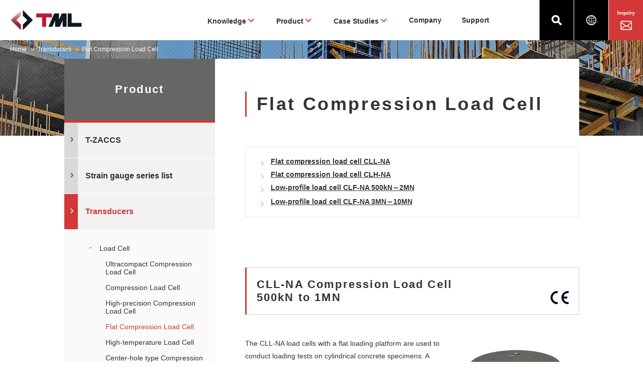

--- FILE ---
content_type: text/html; charset=UTF-8
request_url: https://www.tml.jp/e/product/transducers/compress_flat.html
body_size: 10416
content:
<!doctype html>
<html lang="en" dir="ltr" prefix="content: http://purl.org/rss/1.0/modules/content/  dc: http://purl.org/dc/terms/  foaf: http://xmlns.com/foaf/0.1/  og: http://ogp.me/ns#  rdfs: http://www.w3.org/2000/01/rdf-schema#  schema: http://schema.org/  sioc: http://rdfs.org/sioc/ns#  sioct: http://rdfs.org/sioc/types#  skos: http://www.w3.org/2004/02/skos/core#  xsd: http://www.w3.org/2001/XMLSchema# ">
<head>
<meta charset="utf-8">

<meta charset="utf-8" />
<script>(function(w,d,s,l,i){w[l]=w[l]||[];w[l].push({'gtm.start':
new Date().getTime(),event:'gtm.js'});var f=d.getElementsByTagName(s)[0],
j=d.createElement(s),dl=l!='dataLayer'?'&amp;l='+l:'';j.async=true;j.src=
'https://www.googletagmanager.com/gtm.js?id='+i+dl;f.parentNode.insertBefore(j,f);
})(window,document,'script','dataLayer','GTM-W5D4RVH');
</script>
<link rel="canonical" href="https://www.tml.jp/e/product/transducers/compress_flat.html" />
<meta name="description" content="The CLL-NA load cells with a flat loading platform are used to conduct loading tests on cylindrical concrete specimens. A cylindrical concrete specimen can be directly set on the surface of the loading platform. Tokyo Measuring Instruments Laboratory Co., Ltd. has always been contributing to society as a total supplier in the field of strain measurement through the development and provision of strain gauges and other products." />
<meta name="Generator" content="Drupal 8 (https://www.drupal.org)" />
<meta name="MobileOptimized" content="width" />
<meta name="HandheldFriendly" content="true" />
<meta name="viewport" content="width=device-width, initial-scale=1.0" />
<link rel="shortcut icon" href="/sites/default/files/favicon_0.ico" type="image/vnd.microsoft.icon" />
<link rel="alternate" hreflang="ja" href="https://www.tml.jp/product/transducers/compress_flat.html" />
<link rel="alternate" hreflang="en" href="https://www.tml.jp/e/product/transducers/compress_flat.html" />
<link rel="revision" href="https://www.tml.jp/e/product/transducers/compress_flat.html" />

<title>Flat Compression Load Cell | Tokyo Measuring Instruments Laboratory Co., Ltd.</title>
<link rel="stylesheet" media="all" href="/core/assets/vendor/normalize-css/normalize.css?t56myj" />
<link rel="stylesheet" media="all" href="/core/misc/normalize-fixes.css?t56myj" />
<link rel="stylesheet" media="all" href="/core/themes/stable/css/system/components/ajax-progress.module.css?t56myj" />
<link rel="stylesheet" media="all" href="/core/themes/stable/css/system/components/align.module.css?t56myj" />
<link rel="stylesheet" media="all" href="/core/themes/stable/css/system/components/autocomplete-loading.module.css?t56myj" />
<link rel="stylesheet" media="all" href="/core/themes/stable/css/system/components/fieldgroup.module.css?t56myj" />
<link rel="stylesheet" media="all" href="/core/themes/stable/css/system/components/container-inline.module.css?t56myj" />
<link rel="stylesheet" media="all" href="/core/themes/stable/css/system/components/clearfix.module.css?t56myj" />
<link rel="stylesheet" media="all" href="/core/themes/stable/css/system/components/details.module.css?t56myj" />
<link rel="stylesheet" media="all" href="/core/themes/stable/css/system/components/hidden.module.css?t56myj" />
<link rel="stylesheet" media="all" href="/core/themes/stable/css/system/components/item-list.module.css?t56myj" />
<link rel="stylesheet" media="all" href="/core/themes/stable/css/system/components/js.module.css?t56myj" />
<link rel="stylesheet" media="all" href="/core/themes/stable/css/system/components/nowrap.module.css?t56myj" />
<link rel="stylesheet" media="all" href="/core/themes/stable/css/system/components/position-container.module.css?t56myj" />
<link rel="stylesheet" media="all" href="/core/themes/stable/css/system/components/progress.module.css?t56myj" />
<link rel="stylesheet" media="all" href="/core/themes/stable/css/system/components/reset-appearance.module.css?t56myj" />
<link rel="stylesheet" media="all" href="/core/themes/stable/css/system/components/resize.module.css?t56myj" />
<link rel="stylesheet" media="all" href="/core/themes/stable/css/system/components/sticky-header.module.css?t56myj" />
<link rel="stylesheet" media="all" href="/core/themes/stable/css/system/components/system-status-counter.css?t56myj" />
<link rel="stylesheet" media="all" href="/core/themes/stable/css/system/components/system-status-report-counters.css?t56myj" />
<link rel="stylesheet" media="all" href="/core/themes/stable/css/system/components/system-status-report-general-info.css?t56myj" />
<link rel="stylesheet" media="all" href="/core/themes/stable/css/system/components/tabledrag.module.css?t56myj" />
<link rel="stylesheet" media="all" href="/core/themes/stable/css/system/components/tablesort.module.css?t56myj" />
<link rel="stylesheet" media="all" href="/core/themes/stable/css/system/components/tree-child.module.css?t56myj" />
<link rel="stylesheet" media="all" href="/core/themes/stable/css/views/views.module.css?t56myj" />
<link rel="stylesheet" media="all" href="/core/themes/classy/css/components/action-links.css?t56myj" />
<link rel="stylesheet" media="all" href="/core/themes/classy/css/components/breadcrumb.css?t56myj" />
<link rel="stylesheet" media="all" href="/core/themes/classy/css/components/button.css?t56myj" />
<link rel="stylesheet" media="all" href="/core/themes/classy/css/components/collapse-processed.css?t56myj" />
<link rel="stylesheet" media="all" href="/core/themes/classy/css/components/container-inline.css?t56myj" />
<link rel="stylesheet" media="all" href="/core/themes/classy/css/components/details.css?t56myj" />
<link rel="stylesheet" media="all" href="/core/themes/classy/css/components/exposed-filters.css?t56myj" />
<link rel="stylesheet" media="all" href="/core/themes/classy/css/components/field.css?t56myj" />
<link rel="stylesheet" media="all" href="/core/themes/classy/css/components/form.css?t56myj" />
<link rel="stylesheet" media="all" href="/core/themes/classy/css/components/icons.css?t56myj" />
<link rel="stylesheet" media="all" href="/core/themes/classy/css/components/inline-form.css?t56myj" />
<link rel="stylesheet" media="all" href="/core/themes/classy/css/components/item-list.css?t56myj" />
<link rel="stylesheet" media="all" href="/core/themes/classy/css/components/link.css?t56myj" />
<link rel="stylesheet" media="all" href="/core/themes/classy/css/components/links.css?t56myj" />
<link rel="stylesheet" media="all" href="/core/themes/classy/css/components/menu.css?t56myj" />
<link rel="stylesheet" media="all" href="/core/themes/classy/css/components/more-link.css?t56myj" />
<link rel="stylesheet" media="all" href="/core/themes/classy/css/components/pager.css?t56myj" />
<link rel="stylesheet" media="all" href="/core/themes/classy/css/components/tabledrag.css?t56myj" />
<link rel="stylesheet" media="all" href="/core/themes/classy/css/components/tableselect.css?t56myj" />
<link rel="stylesheet" media="all" href="/core/themes/classy/css/components/tablesort.css?t56myj" />
<link rel="stylesheet" media="all" href="/core/themes/classy/css/components/tabs.css?t56myj" />
<link rel="stylesheet" media="all" href="/core/themes/classy/css/components/textarea.css?t56myj" />
<link rel="stylesheet" media="all" href="/core/themes/classy/css/components/ui-dialog.css?t56myj" />
<link rel="stylesheet" media="all" href="/core/themes/classy/css/components/messages.css?t56myj" />
<link rel="stylesheet" media="all" href="/core/themes/classy/css/components/node.css?t56myj" />
<link rel="stylesheet" media="all" href="/core/themes/classy/css/components/progress.css?t56myj" />
<link rel="stylesheet" media="all" href="/themes/custom/tokyosokki/css/default.css?t56myj" />
<link rel="stylesheet" media="all" href="/themes/custom/tokyosokki/css/common.css?t56myj" />
<link rel="stylesheet" media="all" href="/themes/custom/tokyosokki/css/common_rs.css?t56myj" />
<link rel="stylesheet" media="all" href="/themes/custom/tokyosokki/css/index.css?t56myj" />
<link rel="stylesheet" media="all" href="/themes/custom/tokyosokki/css/index_rs.css?t56myj" />
<link rel="stylesheet" media="all" href="/themes/custom/tokyosokki/css/local.css?t56myj" />
<link rel="stylesheet" media="all" href="/themes/custom/tokyosokki/css/local_rs.css?t56myj" />
<link rel="stylesheet" media="all" href="/themes/custom/tokyosokki/css/expansion.css?t56myj" />
<link rel="stylesheet" media="all" href="/themes/custom/tokyosokki/css/styles.css?t56myj" />
<link rel="stylesheet" media="all" href="/themes/custom/tokyosokki/css/select.css?t56myj" />
<link rel="stylesheet" media="all" href="/themes/custom/tokyosokki/css/f_list.css?t56myj" />
<link rel="stylesheet" media="all" href="/themes/custom/tokyosokki/css/faq.css?t56myj" />
<link rel="stylesheet" media="all" href="/themes/custom/tokyosokki/css/case.css?t56myj" />
<link rel="stylesheet" media="all" href="/themes/custom/tokyosokki/css/webcatalog.css?t56myj" />
<link rel="stylesheet" media="all" href="/themes/custom/tokyosokki/css/news.css?t56myj" />
<link rel="stylesheet" media="print" href="/themes/custom/tokyosokki/css/print.css?t56myj" />
<link rel="stylesheet" media="all" href="/sites/default/files/css_editor/tokyosokki.css?t56myj" />


<!--[if lte IE 8]>
<script src="/core/assets/vendor/html5shiv/html5shiv.min.js?v=3.7.3"></script>
<![endif]-->


</head>
<body class="term-21 vocabulary-product term-121 path-node page-product-list">
<noscript><iframe src="https://www.googletagmanager.com/ns.html?id=GTM-W5D4RVH" height="0" width="0" style="display:none;visibility:hidden;"></iframe>
</noscript>
<div id="wrapper">

<!-- [ヘッダー] -->
<header role="banner">

<h1><a href="/e"><img src="/themes/custom/tokyosokki/images/common/logo01_en.png" alt="Tokyo Measuring Instruments Laboratory Co., Ltd."></a></h1>
<nav role="navigation"><ul><li class="gnavi01">Knowledge</li>
	<li class="gnavi02">Product</li>
	<li class="gnavi08">Case Studies</li>
	<li class="gnavi03"><a href="/e/company/vision.html">Company</a></li>
	<li class="gnavi04"><a href="/e/support">Support</a></li>
	<li class="gnavi05"><a href="/e/search"><img alt="Search" data-entity-type="file" data-entity-uuid="dc691428-4f6c-413b-83ac-95c9b784ff44" src="/sites/default/files/inline-images/icon01.png" /></a></li>
	<li class="gnavi06"><a href="#"><img alt="" data-entity-type="file" data-entity-uuid="74b0922c-f039-4aae-8d4b-db1a14c4159f" src="/sites/default/files/inline-images/icon02.png" /></a></li>
	<li class="gnavi07"><a href="https://www.tml.jp/e/support/inquiry"><img alt="Inquiry" data-entity-type="file" data-entity-uuid="913544af-72ed-443b-9857-78368ee5eb7e" src="/sites/default/files/inline-images/inquiry_btn.png" /></a></li>
</ul></nav><div class="spSubMenu"><a href="/e/search"><img alt="" src="/themes/custom/tokyosokki/images/common/icon01.png" /></a> <a class="btnLang"><img alt="" src="/themes/custom/tokyosokki/images/common/icon02.png" /></a></div>
<!--/spSubMenu-->

<div class="btnMenu"> </div>
<!--/btnMenu-->
<style type="text/css">
<!--/*--><![CDATA[/* ><!--*/
header nav ul li.gnavi08 {
	height: 80px;
	box-sizing: border-box;
	padding-top: 30px;
	cursor: pointer;
}

header nav ul li.gnavi08:after {
	width: 20px;
    height: 20px;
    vertical-align: text-bottom;
    display: inline-block;
    background: #F00;
	content: "";
	background: url(/themes/custom/tokyosokki/images/common/icon_arrow04.png) no-repeat center;
}

header nav ul li.gnavi08.megaopen:after {
	background: url(/themes/custom/tokyosokki/images/common/icon_arrow07.png) no-repeat center;
}

header nav ul li.gnavi08:hover {
	border-bottom: 4px solid #d33737
}

header nav ul li.gnavi04 {
	margin-right: 100px !important;
}


/*-------------------------------------------
メガメニュー
*-------------------------------------------*/


#block-views-block-mega-menu-block-1>ul>li:nth-of-type(3) {
    margin-left: 48.6%;
}

@media screen and (max-width: 768px) {
#block-views-block-mega-menu-block-1>ul>li:nth-of-type(3) {
    margin-left: inherit;
}
}

/*--><!]]>*/
</style>

<div class="block-views-block-mega-menu-block-1" id="block-views-block-mega-menu-block-1">
メガメニュー


</div>
<div class="block-views-block-mega-menu-block-1" id="block-views-block-mega-menu-block-1">
メガメニュー


</div>
<div class="language-switcher-language-url term-21 vocabulary-product term-121 block block-language block-language-blocklanguage-interface" id="block-change-lang" role="navigation">
  
    
      
        <ul class="dropdown-menu">
                                            <li><a href="/product/transducers/compress_flat.html" class="language-link btn btn-primary" hreflang="ja" data-drupal-link-system-path="node/352">日本語</a></li>
                                    </ul>
  </div>


</header>
<!--/header-->

<!-- [/ヘッダー] -->

<main role="main">
<div id="mainContainer">

<div class="breadcrumbNavi">
<ul>
<li>
<a href="/e">Home</a>
</li>
<li>
<a href="/e/product/transducers">Transducers</a>
</li>
<li>
Flat Compression Load Cell
</li>
</ul>


</div>
<!--/breadcrumbNavi-->


<div id="contentContainer">
<div class="mainArea">

  <div class="dialog-off-canvas-main-canvas" data-off-canvas-main-canvas>
      <div class="term-21 vocabulary-product term-121 region region-content">
    <div data-drupal-messages-fallback class="hidden"></div><h1 class="title"><span class="term-21 vocabulary-product term-121 field field--name-title field--type-string field--label-hidden">Flat Compression Load Cell</span>
</h1>

<div class="views-element-container term-21 vocabulary-product term-121 block block-views block-views-blockproduct-list-links-block-1" id="block-views-block-product-list-links-block-1">
  
    
      


  </div>
<div class="ancArea">
<ul>
<li><a href="#cll.html">Flat compression load cell CLL-NA</a>
</li>
<li><a href="#clh.html">Flat compression load cell CLH-NA</a>
</li>
<li><a href="#clf.html">Low-profile load cell CLF-NA 500kN～2MN</a>
</li>
<li><a href="#clf_2">Low-profile load cell CLF-NA 3MN～10MN</a>
</li>
</ul>



</div>
<a id="cll.html"></a><section>
<h2 class="title">CLL-NA Compression Load Cell<br />
500kN to 1MN <img alt="CE" data-entity-type="file" data-entity-uuid="3565d39c-87f3-4a91-a4fb-dd1322b64bd6" src="/sites/default/files/inline-images/CE_logo_2_21.gif" class="align-right" /></h2>
<div  class="flexbox term-21 vocabulary-product term-121">
      <div class="col-1">
<p>The CLL-NA load cells with a flat loading platform are used to conduct loading tests on cylindrical concrete specimens. A cylindrical concrete specimen can be directly set on the surface of the loading platform. By using this load cell together with the compressometer, it is possible to measure load and strain simultaneously.</p>

<p>Protection ratings : IP 65 equivalent</p>

</div>
<div class="col-2">
  <img src="/sites/default/files/2019-02/img-cll-na01.png" width="350" height="320" alt="CLL-NA Compression Load Cell" typeof="foaf:Image" class="term-21 vocabulary-product term-121" />


</div>

  </div>
<div class="featureBox">
<dl>
<dt>Features</dt>
<dd><ul>
	<li>Guide marking for right placement of specimens with different sizes</li>
	<li>Easy handling</li>
</ul>
</dd>
</dl>
</div>

<ul class="toggleBox">
<li class="open">
<a href="javascript:void(0);"><h3>Specifications</h3>
</a>
<div class="toggleIn">
<div class="tableBox">
<table class="type02">
	<tbody>
		<tr class="label_tr">
			<th style="width: 98.66px;">Type</th>
			<th class="lv00" style="width: 96.66px;">Applicable<br />
			specimen</th>
			<th style="width: 71.66px;">Capacity</th>
			<th style="width: 199.33px;">Rated output</th>
			<th>Non-linearity</th>
			<th>Temperature<br />
			range</th>
		</tr>
		<tr>
			<td style="width: 98.66px;">CLL-500KNA</td>
			<td class="num" style="width: 96.66px;">Φ10×20 cm</td>
			<td class="num" style="width: 71.66px;">500kN</td>
			<td class="num" rowspan="3" style="width: 199.33px;">1.5mV/V<br />
			&nbsp;(3000×10<sup>-6</sup> strain) ±0.5 ％</td>
			<td class="num" rowspan="2">0.2 %RO</td>
			<td class="num" rowspan="2">-20&nbsp;to +70 ℃</td>
		</tr>
		<tr>
			<td style="width: 98.66px;">CLL-1MNA</td>
			<td class="num" style="width: 96.66px;">Φ15×30 cm</td>
			<td class="num" style="width: 71.66px;">1MN</td>
		</tr>
	</tbody>
</table>

<h4>Output polarity</h4>

<p>Measurement moves in the minus direction with regard to increased compressing force.</p>

</div>
<!--/tableBox-->
</div>


</li>
</ul>
<div class="linkBox">
<p>More Information</p>
<ul>
<li><a href="/eng/documents/Catalog/transducers2025-2026.pdf#page=25" target="_blank">CLL-NA</a></li>
<li><a href="/e/product/transducers/compression_test.html#cm" target="_blank">CM Compressometer</a></li>
</ul>
</div>

</section>

<a id="clh.html"></a><section>
<h2 class="title">CLH-NA Compression Load Cell 1MN to 2MN<img alt="CE" data-entity-type="file" data-entity-uuid="3565d39c-87f3-4a91-a4fb-dd1322b64bd6" src="/sites/default/files/inline-images/CE_logo_2_21.gif" class="align-right" /></h2>
<div  class="flexbox term-21 vocabulary-product term-121">
      <div class="col-1">
<p>The CLH-NA is designed mainly to test a cylindrical test specimen made of high-strength concrete.The cylindrical specimen can be directly set on the top of load cell. Also, by using the load cell together with a compressometer, it is possible to measure load and strain simultaneously.</p>

<p>Protection ratings : IP 65 equivalent</p>

</div>
<div class="col-2">
  <img src="/sites/default/files/2019-02/img-clh-na01.png" width="350" height="320" alt="圧縮フラット型荷重計 CLH-NA" typeof="foaf:Image" class="term-21 vocabulary-product term-121" />


</div>

  </div>
<div class="featureBox">
<dl>
<dt>Features</dt>
<dd><ul>
	<li>Guide marking for right placement of specimens with different sizes.</li>
	<li>Easy handling</li>
</ul>
</dd>
</dl>
</div>

<ul class="toggleBox">
<li class="open">
<a href="javascript:void(0);"><h3>Specifications</h3>
</a>
<div class="toggleIn">
<div class="tableBox">
<table class="type02" style="width: 638.66px;">
	<tbody>
		<tr class="label_tr">
			<th>Type</th>
			<th class="lv00" style="width: 96.66px;">Applicable<br />
			specimen</th>
			<th style="width: 62.33px;">Capacity</th>
			<th style="width: 177.66px;">Rated output</th>
			<th style="width: 84.33px;">Non-linearity</th>
			<th style="width: 93.66px;">Temperature<br />
			range</th>
		</tr>
		<tr>
			<td>CLH-1MNA</td>
			<td class="num" style="width: 96.66px;">Φ10×20 cm</td>
			<td class="num" style="width: 62.33px;">1MN</td>
			<td class="num" rowspan="3" style="width: 177.66px;">1.5 mV/V<br />
			(3000×10<sup>-6</sup> strain) ±0.5%</td>
			<td class="num" rowspan="3" style="width: 84.33px;">0.2 %RO</td>
			<td class="num" rowspan="3" style="width: 93.66px;">-20&nbsp;to +70 ℃</td>
		</tr>
		<tr>
			<td>CLH-1.5MNA</td>
			<td class="num" style="width: 96.66px;">Φ12.5×25 cm</td>
			<td class="num" style="width: 62.33px;">1.5MN</td>
		</tr>
		<tr>
			<td>CLH-2MNA</td>
			<td class="num" style="width: 96.66px;">Φ15×30 cm</td>
			<td class="num" style="width: 62.33px;">2MN</td>
		</tr>
	</tbody>
</table>

<h4>Output polarity</h4>

<p>Measurement moves in the minus direction with regard to increased compressing force.</p>

</div>
<!--/tableBox-->
</div>


</li>
</ul>
<div class="linkBox">
<p>More Information</p>
<ul>
<li><a href="/eng/documents/Catalog/transducers2025-2026.pdf#page=25" target="_blank">CLH-NA</a></li>
<li><a href="/e/product/transducers/compression_test.html#cm-h" target="_blank">CM-H Compressometer (Destructive)</a></li>
</ul>
</div>

</section>

<a id="clf.html"></a><section>
<h2 class="title">Compression Load Cell CLF-NA　<br />
500kN to 2MN<img alt="CE" data-entity-type="file" data-entity-uuid="4d9df56b-0ae3-458c-81e3-11b698a7f9c9" src="/sites/default/files/inline-images/CE_logo_2_40.gif" class="align-right" /></h2>
<div  class="flexbox term-21 vocabulary-product term-121">
      <div class="col-1">
<p>The CLF-NA Load Cell is a thin load cell with a flat load bearing surface. It is widely used as a load sensor for industrial machinery, especially when measuring loads on rolling machines or measuring compression force on presses.</p>

<p>Protection ratings : IP 65 equivalent</p>

</div>
<div class="col-2">
  <img src="/sites/default/files/2019-02/img-clf-na01.png" width="350" height="320" alt="Compression Load Cell CLF-NA 500kN～2MN" typeof="foaf:Image" class="term-21 vocabulary-product term-121" />


</div>

  </div>
<div class="featureBox">
<dl>
<dt>Features</dt>
<dd><ul>
	<li>Can be used in tight spaces in thin</li>
	<li>Excellent stability</li>
	<li>Optimum for rolling machine and press machine</li>
</ul>
</dd>
</dl>
</div>

<ul class="toggleBox">
<li class="open">
<a href="javascript:void(0);"><h3>Specifications</h3>
</a>
<div class="toggleIn">
<div class="tableBox">
<table class="type02">
	<tbody>
		<tr class="label_tr">
			<th>Type</th>
			<th>Capacity</th>
			<th>Rated output</th>
			<th>Non-linearity</th>
			<th>Temperature range</th>
		</tr>
		<tr>
			<td>CLF-500KNA</td>
			<td class="num">500kN</td>
			<td class="num" rowspan="4">2mV/V<br />
			(4000×10<sup>-6</sup> strain)±0.5%</td>
			<td class="num" rowspan="4">0.3%RO</td>
			<td class="num" rowspan="4">-20 to +70℃</td>
		</tr>
		<tr>
			<td>CLF-1MNA</td>
			<td class="num">1MN</td>
		</tr>
		<tr>
			<td>CLF-1.5MNA</td>
			<td class="num">1.5MN</td>
		</tr>
		<tr>
			<td>CLF-2MNA</td>
			<td class="num">2MN</td>
		</tr>
	</tbody>
</table>

<h4>Output polarity</h4>

<p>Measurement moves in the minus direction with regard to increased compressing force.</p>

</div>
<!--/tableBox-->
</div>


</li>
</ul>
<div class="linkBox">
<p>More Information</p>
<ul>
<li><a href="/eng/documents/Catalog/transducers2025-2026.pdf#page=17" target="_blank">Compression Load Cell CLF-NA</a></li>
</ul>
</div>

</section>

<a id="clf_2"></a><section>
<h2 class="title">Compression Load Cell CLF-NA 3MN to 10MN</h2>
<div  class="flexbox term-21 vocabulary-product term-121">
      <div class="col-1">
<p>The CLF-NA Load Cell is a thin load cell with a flat load bearing surface. It is widely used as a load sensor for industrial machinery, especially when measuring loads on rolling machines or measuring compression force on presses.</p>

<p>Protection ratings : IP 65 equivalent</p>

</div>
<div class="col-2">
  <img src="/sites/default/files/2025-02/img-clf-na3mn-01_0.png" width="350" height="320" alt="Compression Load Cell CLF-NA 3MN to 10MN" typeof="foaf:Image" class="term-21 vocabulary-product term-121" />


</div>

  </div>
<div class="featureBox">
<dl>
<dt>Features</dt>
<dd><ul>
	<li>Can be used in tight spaces in thin</li>
	<li>Excellent stability</li>
	<li>Rolling machine, press machine suitable</li>
</ul>
</dd>
</dl>
</div>

<ul class="toggleBox">
<li class="open">
<a href="javascript:void(0);"><h3>Specifications</h3>
</a>
<div class="toggleIn">
<div class="tableBox">
<table class="type02">
	<tbody>
		<tr class="label_tr">
			<th>Type</th>
			<th>Capacity</th>
			<th>Rated output</th>
			<th>Non-linearity</th>
			<th>Temperature range</th>
		</tr>
		<tr>
			<td>CLF-3MNA</td>
			<td class="num">3MN</td>
			<td class="num" rowspan="3">1.5mV/V<br />
			(3000×10<sup>-6</sup> strain)±0.5%</td>
			<td class="num" rowspan="3">0.3%RO</td>
			<td class="num" rowspan="3">-20 to +70℃</td>
		</tr>
		<tr>
			<td>CLF-5MNA</td>
			<td class="num">5MN</td>
		</tr>
		<tr>
			<td>CLF-10MNA</td>
			<td class="num">10MN</td>
		</tr>
	</tbody>
</table>

<h4>Output polarity</h4>

<p>Measurement moves in the minus direction with regard to increased compressing force.</p>

</div>
<!--/tableBox-->
</div>


</li>
</ul>
<div class="linkBox">
<p>More Information</p>
<ul>
<li><a href="/eng/documents/Catalog/transducers2025-2026.pdf#page=17" target="_blank">Compression Load Cell CLF-NA</a></li>
</ul>
</div>

</section>





<article data-history-node-id="352" role="article" about="/e/product/transducers/compress_flat.html" class="term-21 vocabulary-product term-121 node node--type-product-list node--promoted node--view-mode-full">

  
    

  
  <div class="node__content">
    
  </div>

</article>

  </div>


  </div>




</div>
<!--/mainArea-->

<!-- [サイドメニュー] -->
<div class="menuArea">
<h3>Product</h3><ul>
<li><a>T-ZACCS</a>
<ul>
<li><a>T-ZACCS 3</a>
<ul>
<li><a href="/e/product/t-zaccs/tc-37k.html" hreflang="en">Handheld Data Logger TC-37K</a>

</li>
<li><a href="/e/product/t-zaccs/mm-014.html" hreflang="en">Pocket Data Logger MM-014</a>

</li>
<li><a href="/e/product/t-zaccs/mm-014l.html" hreflang="en">Pocket Load Meter MM-014L</a>

</li>
<li><a href="/e/product/t-zaccs/ts-360.html" hreflang="en">Portable Data Logger TS-360</a>

</li>
<li><a href="/e/product/t-zaccs/t-zaccs3_box.html" hreflang="en">T-ZACCS BOX</a>

</li>
<li><a href="/e/product/t-zaccs/t-zaccs3_unit.html" hreflang="en">T-ZACCS UNIT</a>

</li>
<li><a href="/e/product/t-zaccs/t-zaccs3_plus.html" hreflang="en">T-ZACCS +</a>

</li>
</ul>


</li>
<li><a>T-ZACCS 5</a>
<ul>
<li><a href="/e/product/t-zaccs/ts-560.html" hreflang="en">Data Logger TS-560</a>

</li>
</ul>


</li>
<li><a>T-ZACCS 6</a>
<ul>
<li><a href="/e/product/t-zaccs/mf-660.html" hreflang="en">6-Component Force Analyzer MF-660</a>

</li>
</ul>


</li>
<li><a>T-ZACCS 9</a>
<ul>
<li><a href="/e/product/t-zaccs/t-zaccs9ts-963.html" hreflang="en">Data Logger TS-963</a>

</li>
<li><a href="/e/product/t-zaccs/t-zaccs9.html" hreflang="en">Data Logger TS-960</a>

</li>
<li><a href="/e/product/t-zaccs/t-zaccs_box.html" hreflang="en">T-ZACCS BOX</a>

</li>
<li><a href="/e/product/t-zaccs/t-zaccs_unit.html" hreflang="en">T-ZACCS UNIT</a>

</li>
<li><a href="/e/product/t-zaccs/t-zaccs_plus.html" hreflang="en">T-ZACCS +</a>

</li>
</ul>


</li>
</ul>


</li>
<li><a>Strain gauge series list
</a>
<ul>
<li><a>Strain gauge</a>
<ul>
<li><a href="/e/product/strain_gauge/f_list.html" hreflang="en">General use strain gauge</a>

</li>
<li><a href="/e/product/strain_gauge/wf_list.html" hreflang="en">Waterproof strain gauge</a>

</li>
<li><a href="/e/product/strain_gauge/high_temperature.html" hreflang="en">High Temperature Use Strain Gauge</a>

</li>
<li><a href="/e/product/strain_gauge/cef_list.html" hreflang="en">High and low temperature strain gauge</a>

</li>
<li><a href="/e/product/strain_gauge/cf_list.html" hreflang="en">Cryogenic temperature use strain gauge</a>

</li>
<li><a href="/e/product/strain_gauge/aw_list.html" hreflang="en">High Temperature Weldable Strain Gauge</a>

</li>
<li><a href="/e/product/strain_gauge/concrete.html" hreflang="en">Concrete Material Use Strain Gauge</a>

</li>
<li><a href="/e/product/strain_gauge/mold.html" hreflang="en">Mold Strain Gauge</a>

</li>
<li><a href="/e/product/strain_gauge/ssm_list.html" hreflang="en">Pavement surface Strain Gauge</a>

</li>
<li><a href="/e/product/strain_gauge/composite.html" hreflang="en">Composite Strain Gauge</a>

</li>
<li><a href="/e/product/strain_gauge/gf_list.html" hreflang="en">Low elastic strain gauge</a>

</li>
<li><a href="/e/product/strain_gauge/wood_gypsume.html" hreflang="en">Low Elastic Strain Gauge Wood, Gypsum Use</a>

</li>
<li><a href="/e/product/strain_gauge/mf_list.html" hreflang="en">Magnetic field strain gauge</a>

</li>
<li><a href="/e/product/strain_gauge/post-yield.html" hreflang="en">Post-yield Strain Gauge</a>

</li>
<li><a href="/e/product/strain_gauge/dsf_list.html" hreflang="en">High Endurance Strain Gauge</a>

</li>
<li><a href="/e/product/strain_gauge/cte_list.html" hreflang="en">Linear Expansion Coefficient Measurement Strain Gauge</a>

</li>
<li><a href="/e/product/strain_gauge/dd_list.html" hreflang="en">One-side Strain Gauge</a>

</li>
<li><a href="/e/product/strain_gauge/fac_list.html" hreflang="en">Crack Detection Gauge</a>

</li>
<li><a href="/e/product/strain_gauge/sf_list.html" hreflang="en">Stress Gauge</a>

</li>
<li><a href="/e/product/strain_gauge/tf_list.html" hreflang="en">Temperature Gauge</a>

</li>
<li><a href="/e/product/strain_gauge/btm_list.html" hreflang="en">Bolt Strain Gauge</a>

</li>
<li><a href="/e/product/strain_gauge/integrated.html" hreflang="en">Temperature-integrated strain gauges</a>

</li>
<li><a href="/e/product/strain_gauge/connecter_gauge.html" hreflang="en">Strain gauge with a connector</a>

</li>
<li><a href="/e/product/strain_gauge/fgmh-1.html" hreflang="en">Strain Checker</a>

</li>
<li><a href="/e/product/strain_gauge/transducer-gauge.html" hreflang="en">Strain Gauges for Transducers</a>

</li>
</ul>


</li>
<li><a>Strain gauge adhesives</a>
<ul>
<li><a href="/e/product/strain_gauge/adhesive_list.html" hreflang="en">Strain Gauge Adhesives</a>

</li>
</ul>


</li>
<li><a>Coating materials</a>
<ul>
<li><a href="/e/product/strain_gauge/coat_list.html" hreflang="en">Coating Materials</a>

</li>
<li><a href="/e/product/strain_gauge/gaugeprotector.html" hreflang="en">Gauge Protector</a>

</li>
<li><a href="/e/product/strain_gauge/coating_rein.html" hreflang="en">Coating Tape for Reinforcing Bar</a>

</li>
</ul>


</li>
<li><a>Lead wire, Connecting Terminals</a>
<ul>
<li><a href="/e/product/strain_gauge/leadwire.html" hreflang="en">Leadwires Dedicated to Strain Gauges</a>

</li>
<li><a href="/e/product/strain_gauge/leadwire_integrated_straingauge.html" hreflang="en">Recommended Leadwires for Leadwire-integrated Strain Gauges</a>

</li>
<li><a href="/e/product/strain_gauge/relaycable.html" hreflang="en">Relay Cable</a>

</li>
<li><a href="/e/product/strain_gauge/tansi_list.html" hreflang="en">Connecting Terminals</a>

</li>
</ul>


</li>
<li><a>Strain gauge related products</a>
<ul>
<li><a href="/e/product/strain_gauge/plat_therm_list.html" hreflang="en">Platinum RTD/Thermocouples</a>

</li>
<li><a href="/e/product/strain_gauge/gaugemate.html" hreflang="en">Strain Gauge Clamping Jig</a>

</li>
<li><a href="/e/product/strain_gauge/w50r.html" hreflang="en">Spot Welder</a>

</li>
<li><a href="/e/product/strain_gauge/btmp.html" hreflang="en">Bolt axial force measuring wrench</a>

</li>
<li><a href="/e/product/strain_gauge/usersguide.html" hreflang="en">Strain gauge Users&#039; Guide</a>

</li>
</ul>


</li>
</ul>


</li>
<li><a>Transducers
</a>
<ul>
<li><a>Load Cell</a>
<ul>
<li><a href="/e/product/transducers/cls.html" hreflang="en">Ultracompact Compression Load Cell</a>

</li>
<li><a href="/e/product/transducers/compress.html" hreflang="en">Compression Load Cell</a>

</li>
<li><a href="/e/product/transducers/compress_high.html" hreflang="en">High-precision Compression Load Cell</a>

</li>
<li><a href="/e/product/transducers/compress_flat.html" hreflang="en">Flat Compression Load Cell</a>

</li>
<li><a href="/e/product/transducers/clr-nah.html" hreflang="en">High-temperature Load Cell</a>

</li>
<li><a href="/e/product/transducers/compress_center.html" hreflang="en">Center-hole type Compression Load Cell</a>

</li>
<li><a href="/e/product/transducers/tens_compress.html" hreflang="en">Tension/Compression Load Cell</a>

</li>
<li><a href="/e/product/transducers/tens_compress_high.html" hreflang="en">High-precision Tension/Compression Load Cell</a>

</li>
<li><a href="/e/product/transducers/tcly.html" hreflang="en">High-capacity, Low-profile Tension/Compression Load Cell</a>

</li>
<li><a href="/e/product/transducers/tlj.html" hreflang="en">High-precision Tension Load Cell</a>

</li>
<li><a href="/e/product/transducers/tlp.html" hreflang="en">Tension Load Cell</a>

</li>
<li><a href="/e/product/transducers/slp.html" hreflang="en">Low Capacity 3-component Load Cell</a>

</li>
<li><a href="/e/product/transducers/lta.html" hreflang="en">Socket Wrench Torque Transducer</a>

</li>
<li><a href="/e/product/transducers/ltb.html" hreflang="en">Flange Mounting-type Torque Transducer</a>

</li>
</ul>


</li>
<li><a>Displacement Transducer</a>
<ul>
<li><a href="/e/product/transducers/displacement.html" hreflang="en">General Displacement Transducer</a>

</li>
<li><a href="/e/product/transducers/displacement_high.html" hreflang="en">High Sensitive Displacement Transducer</a>

</li>
<li><a href="/e/product/transducers/ddp.html" hreflang="en">Dial gauge type Displacement Transducer</a>

</li>
<li><a href="/e/product/transducers/fdp-a.html" hreflang="en">Waterproof Displacement Transducer</a>

</li>
<li><a href="/e/product/transducers/ce.html" hreflang="en">Cantilever type Displacement Transducer</a>

</li>
<li><a href="/e/product/transducers/ou.html" hreflang="en">Ring type Displacement Transducer</a>

</li>
<li><a href="/e/product/transducers/dp.html" hreflang="en">Measure Type Displacement Transducer</a>

</li>
<li><a href="/e/product/transducers/pi.html" hreflang="en">Pi-shape Displacement Transducer</a>

</li>
<li><a href="/e/product/transducers/displacement_clip.html" hreflang="en">Clip-on Displacement Transducer</a>

</li>
<li><a href="/e/product/transducers/extensometer.html" hreflang="en">Extensometer</a>

</li>
</ul>


</li>
<li><a>Pressure Transducers</a>
<ul>
<li><a href="/e/product/transducers/pressure_cavity.html" hreflang="en">Cavity type Pressure Transducers</a>

</li>
<li><a href="/e/product/transducers/pressure_flash.html" hreflang="en">Flush Diaphragm Type Pressure Transducers</a>

</li>
<li><a href="/e/product/transducers/pw.html" hreflang="en">Bolt-shaped Flush Diaphragm Type Pressure Transducers</a>

</li>
<li><a href="/e/product/transducers/pda_pdb.html" hreflang="en">Miniature Pressure Transducer</a>

</li>
</ul>


</li>
<li><a>Acceleration Transducers</a>
<ul>
<li><a href="/e/product/transducers/ars.html" hreflang="en">High Sensitive Acceleration Transducer</a>

</li>
<li><a href="/e/product/transducers/acceleration_low.html" hreflang="en">Low Capacity Acceleration Transducer</a>

</li>
<li><a href="/e/product/transducers/acceleration_high.html" hreflang="en">High capacity Acceleration Transducer</a>

</li>
<li><a href="/e/product/transducers/acceleration_small.html" hreflang="en">High Response Acceleration Transducer</a>

</li>
</ul>


</li>
<li><a>Civil Engineering Transducers</a>
<ul>
<li><a href="/e/product/transducers/kb-ab_ac.html" hreflang="en">Standing-type Inclinometer</a>

</li>
<li><a href="/e/product/transducers/kb-db_eb.html" hreflang="en">Small inclinometer</a>

</li>
<li><a href="/e/product/transducers/im.html" hreflang="en">Multi-layer inclinometer</a>

</li>
<li><a href="/e/product/transducers/kb-p.html" hreflang="en">Embedment Type Inclination Transducer</a>

</li>
<li><a href="/e/product/transducers/kb-gc_hc.html" hreflang="en">Insertion Type Inclinometer</a>

</li>
<li><a href="/e/product/transducers/kwc.html" hreflang="en">Water Level Transducer</a>

</li>
<li><a href="/e/product/transducers/pore_pressure.html" hreflang="en">Pore Pressure Gauges</a>

</li>
<li><a href="/e/product/transducers/soil_pressure.html" hreflang="en">Soil Pressure Gauges</a>

</li>
<li><a href="/e/product/transducers/soil_pressure_loadcell.html" hreflang="en">Load Cell Type Soil Pressure Gauge</a>

</li>
<li><a href="/e/product/transducers/ground_extension.html" hreflang="en">Ground Extension Gauge</a>

</li>
<li><a href="/e/product/transducers/settlement.html" hreflang="en">Settlement Transducer</a>

</li>
<li><a href="/e/product/transducers/klb.html" hreflang="en">Bedrock Displacement Transducer </a>

</li>
<li><a href="/e/product/transducers/fgah1.html" hreflang="en">Frictional type Axial Strain Transducer</a>

</li>
<li><a href="/e/product/transducers/kwl-e.html" hreflang="en">Continuous Tube Displacement Transducer</a>

</li>
<li><a href="/e/product/transducers/temperature.html" hreflang="en">Temperature Gauge</a>

</li>
<li><a href="/e/product/transducers/caisson.html" hreflang="en">Caisson Method for Measuring Sensor</a>

</li>
</ul>


</li>
<li><a>Civil Engineering Transducers(Concrete)</a>
<ul>
<li><a href="/e/product/transducers/km.html" hreflang="en">Strain Transducer</a>

</li>
<li><a href="/e/product/transducers/reinforcing-bar.html" hreflang="en">Reinforcing Bar Meter</a>

</li>
<li><a href="/e/product/transducers/kg.html" hreflang="en">Crack Displacement Transducers</a>

</li>
<li><a href="/e/product/transducers/kja.html" hreflang="en">Joint-Meter</a>

</li>
<li><a href="/e/product/transducers/kuh.html" hreflang="en">Shift Sensor</a>

</li>
<li><a href="/e/product/transducers/kh.html" hreflang="en">Micro Creep Meter</a>

</li>
<li><a href="/e/product/transducers/compression_test.html" hreflang="en">Concrete Compression Testing Sensor</a>

</li>
<li><a href="/e/product/transducers/management.html" hreflang="en">Concrete Construction Management Sensor </a>

</li>
</ul>


</li>
<li><a>Transducer Related Product</a>
<ul>
<li><a href="/e/product/transducers/related_product.html" hreflang="en">Transducer Related Product</a>

</li>
<li><a href="/e/product/transducers/loadcell_option.html" hreflang="en">Load Cell Accessories</a>

</li>
<li><a href="/e/product/transducers/disp-option.html" hreflang="en">Displacement Transducers Accessories</a>

</li>
<li><a href="/e/product/transducers/acceleration-opt.html" hreflang="en">Acceleration Transducers</a>

</li>
<li><a href="/e/product/transducers/inclino_opt.html" hreflang="en">Inclinometer accessories</a>

</li>
<li><a href="/e/product/transducers/klf-opt.html" hreflang="en">Settlement Transducer Common-use Accessories</a>

</li>
<li><a href="/e/product/transducers/kwl-opt.html" hreflang="en">Related products for continuous tube displacement transducers</a>

</li>
<li><a href="/e/product/transducers/km_opt.html" hreflang="en">Strain Transducer Optional Accessory</a>

</li>
</ul>


</li>
</ul>


</li>
<li><a>Instruments
</a>
<ul>
<li><a>Static Strainmeters</a>
<ul>
<li><a href="/e/product/instrument/datalogger.html" hreflang="en">Data Loggers</a>

</li>
<li><a href="/e/product/instrument/instrument_t-zaccs_box.html" hreflang="en">Measurement Box</a>

</li>
<li><a href="/e/product/instrument/instrument_t-zaccs_unit.html" hreflang="en">Analog Output Unit</a>

</li>
<li><a href="/e/product/instrument/hw50.html" hreflang="en">High Speed Switching Box</a>

</li>
<li><a href="/e/product/instrument/switchbox.html" hreflang="en">Switching Box</a>

</li>
<li><a href="/e/product/instrument/csw5b.html" hreflang="en">Handheld Switching Box</a>

</li>
<li><a href="/e/product/instrument/fsw10.html" hreflang="en">Channel Unit</a>

</li>
<li><a href="/e/product/instrument/network_driver.html" hreflang="en">Network Driver</a>

</li>
<li><a href="/e/product/instrument/tc35n.html" hreflang="en">Network Handheld Strainmeter</a>

</li>
<li><a href="/e/product/instrument/md111.html" hreflang="en">Monitoring System Controller</a>

</li>
<li><a href="/e/product/instrument/tds150-06.html" hreflang="en">Portable Data Logger</a>

</li>
<li><a href="/e/product/instrument/nsw.html" hreflang="en">Network Module</a>

</li>
<li><a href="/e/product/instrument/tmlnet_transducers.html" hreflang="en">TML-NET Compatible Transducers</a>

</li>
<li><a href="/e/product/instrument/nnz2a.html" hreflang="en">Thunder proof for TML-NET</a>

</li>
</ul>


</li>
<li><a>Dynamic Strainmeters</a>
<ul>
<li><a href="/e/product/instrument/digitaltype.html" hreflang="en">Dynamic Strainmeters Digital type</a>

</li>
<li><a href="/e/product/instrument/analogtype.html" hreflang="en">Dynamic Strainmeters Analog type</a>

</li>
<li><a href="/e/product/instrument/telemetry.html" hreflang="en">Telemetry System</a>

</li>
<li><a href="/e/product/instrument/tmr311.html" hreflang="en">Multi-Recorder Control Unit(TMR-300 Series)</a>

</li>
<li><a href="/e/product/instrument/tmr381.html" hreflang="en">Multi-Recorder Display Unit(TMR-300 Series)</a>

</li>
<li><a href="/e/product/instrument/multi_recorder300.html" hreflang="en">Multi-Recorder Measurement Unit(TMR-300 Series)</a>

</li>
<li><a href="/e/product/instrument/tmr371.html" hreflang="en">Multi-Recorder Distribution Unit / Distribution Adaptor(TMR-300 Series)</a>

</li>
</ul>


</li>
<li><a>Indicators</a>
<ul>
<li><a href="/e/product/instrument/digital_indicator.html" hreflang="en">Digital Indicator</a>

</li>
<li><a href="/e/product/instrument/digital_indicator_handheld.html" hreflang="en">Handheld Digital Indicator</a>

</li>
<li><a href="/e/product/instrument/dscusb-2.html" hreflang="en">PC-connected Measuring Instruments</a>

</li>
<li><a href="/e/product/instrument/digital_indicator_high.html" hreflang="en">High precision Digital Indicator</a>

</li>
</ul>


</li>
<li><a>Instruments Others</a>
<ul>
<li><a href="/e/product/instrument/static_others.html" hreflang="en">Static Strainmeters Others</a>

</li>
<li><a href="/e/product/instrument/dynamic_opt.html" hreflang="en">Dynamic Strainmeters Optional Accessory</a>

</li>
<li><a href="/e/product/instrument/jb2.html" hreflang="en">Junction Box</a>

</li>
</ul>


</li>
</ul>


</li>
<li><a>Automotive Measuring System
</a>
<ul>
<li><a>6-Component Wheel Force Measuring System</a>
<ul>
<li><a href="/e/product/automotive_ins/slwnc_system.html" hreflang="en">6-Component Wheel Force Measuring System</a>

</li>
</ul>


</li>
<li><a>Wheel Torque Measuring System</a>
<ul>
<li><a href="/e/product/automotive_ins/weel_torque.html" hreflang="en">Slip-ring type Wheel Torque Measurement</a>

</li>
</ul>


</li>
<li><a>Transducers for In-Vehicle Measurement</a>
<ul>
<li><a href="/e/product/automotive_ins/tierod.html" hreflang="en">Tie-rod Loadcell</a>

</li>
<li><a href="/e/product/automotive_ins/fgah.html" hreflang="en">Frictional type Axial Strain Transducer</a>

</li>
<li><a href="/e/product/automotive_ins/steering.html" hreflang="en">Steering Torque and Angle Transducer</a>

</li>
<li><a href="/e/product/automotive_ins/braking_pedal.html" hreflang="en">Braking Pedal Force Transducer</a>

</li>
</ul>


</li>
<li><a>Frictional Torque Sensor System for Drive Shaft</a>
<ul>
<li><a href="/e/product/automotive_ins/driveshaft.html" hreflang="en">Frictional Torque Sensor System</a>

</li>
</ul>


</li>
</ul>


</li>
<li><a>Special Purpose Measurement
</a>
<ul>
<li><a>Small FWD System FWD-Light</a>
<ul>
<li><a href="/e/product/special_ins/fwd-light2.html" hreflang="en">Small FWD System FWD-Light</a>

</li>
<li><a href="/e/product/special_ins/wireless-fwd-light.html" hreflang="en">Wireless compact FWD system</a>

</li>
</ul>


</li>
<li><a>Protection of strain measurement system from lightening</a>
<ul>
<li><a href="/e/product/special_ins/lightning_measures.html" hreflang="en">Arrester</a>

</li>
<li><a href="/e/product/special_ins/sat.html" hreflang="en">Surge Absorber Terminal</a>

</li>
</ul>


</li>
<li><a>Crack Detection Senser</a>
<ul>
<li><a href="/e/product/special_ins/crack_detection.html" hreflang="en">Crack Detection Senser</a>

</li>
</ul>


</li>
<li><a>PC Steel Wire Automatic Tension Measuring Device</a>
<ul>
<li><a href="/e/product/special_ins/tensin_weighing.html" hreflang="en">PC Steel Wire Automatic Tension Measuring Device</a>

</li>
</ul>


</li>
<li><a>Bivalve shell body motion measuring device</a>
<ul>
<li><a href="/e/product/special_ins/shell.html" hreflang="en">Bivalve shell body motion measuring device</a>

</li>
</ul>


</li>
<li><a>Hydraulic jack control unit</a>
<ul>
<li><a href="/e/product/special_ins/jack_controller.html" hreflang="en">Hydraulic jack control unit</a>

</li>
</ul>


</li>
<li><a>Track inspection data recorder</a>
<ul>
<li><a href="/e/product/special_ins/orbit.html" hreflang="en">Track inspection data recorder</a>

</li>
</ul>


</li>
</ul>


</li>
<li><a>Measurement Software
</a>
<ul>
<li><a href="/e/product/software/static_measurement.html" hreflang="en">Data Logger Use Static Measurement Software</a>

</li>
<li><a href="/e/product/software/dynamic_measurement.html" hreflang="en">Dynamic Measurement Software</a>

</li>
<li><a href="/e/product/software/wf7630.html" hreflang="en">Waveform View Software</a>

</li>
<li><a href="/e/product/software/dfa_7610.html" hreflang="en">FFT Analysis</a>

</li>
<li><a href="/e/product/software/imp_7210.html" hreflang="en">Insertion inclinometer management</a>

</li>
<li><a href="/e/product/software/dc7972.html" hreflang="en">Concrete Static Modulus of Elasticity Test</a>

</li>
<li><a href="/e/product/software/tc_7100.html" hreflang="en">FWD-Light Measurement/Analysis software</a>

</li>
</ul>


</li>
<li><a>Service
</a>
<ul>
<li><a href="/e/product/service/measuring.html" hreflang="en">Measurement Business</a>

</li>
<li><a href="/e/product/service/consultant.html" hreflang="en">Measurement Consulting</a>

</li>
<li><a href="/e/product/service/boltservice.html" hreflang="en">Bolt strain gauge installation / calibration service</a>

</li>
<li><a href="/e/product/service/calibration.html" hreflang="en">Calibration Subcontracting Service</a>

</li>
<li><a href="/e/product/service/pcb_stress_check_service.html" hreflang="en">Circuit Board Stress Check System</a>

</li>
</ul>


</li>
</ul>





</div>
<!--/menuArea-->

<!-- [/サイドメニュー] -->

</div>
<!--/contentContainer-->

</div>
<!--/mainContainer-->
</main>
<!--/main-->



<!-- [フッター] -->
<div id="contactArea">
<h3>Contact</h3>

<p>Please inquire if you have any questions, needs, or would like a catalog.</p>

<div class="contactBtn"><a href="/e/support">Contact us</a></div>
</div>
<!--/contactArea-->



<div id="bottomMenuArea">
<div class="area01">
<p><img alt="Tokyo Measuring Instruments Laboratory" data-entity-type="file" data-entity-uuid="6aad1bcc-08f3-48ee-b11c-d196274094d1" src="/sites/default/files/inline-images/logo01_en2_0.png" /><br />
Tokyo Measuring Instruments Laboratory Co., Ltd.</p>

<dl><dt>Headquarters</dt>
	<dd>8-2, Minami-Ohi 6-chome,<br />
	Shinagawa-ku, Tokyo 140-8560<br />
	Japan</dd>
	<dd><strong>TEL:+81-3-3763-5614</strong></dd>
</dl></div>
<!--/area01-->

<nav role="navigation" aria-labelledby="block-futsuta-menu" id="block-futsuta" class="term-21 vocabulary-product term-121 block block-menu navigation menu--footer">
            
  <h2 class="visually-hidden" id="block-futsuta-menu">フッター</h2>
  

        <div class="area02">
        <ul class="term-21 vocabulary-product term-121">
                 
      <li class="fnavi01">
                      <a href="/e" data-drupal-link-system-path="&lt;front&gt;">TOP</a>
                                          
      </li>
                 
      <li class="fnavi02">
                      <a href="/e/knowledge/strain_gauge/about.html" data-drupal-link-system-path="node/617"> Knowledge</a>
                                <ul class="term-21 vocabulary-product term-121">
                <li>
                      <a href="/e/knowledge/strain_gauge/about.html" data-drupal-link-system-path="node/617">Strain gauge</a>
                                          
      </li>
                <li>
                      <a href="/e/knowledge/transducers/summary.html" data-drupal-link-system-path="node/670">Transducers</a>
                                          
      </li>
                <li>
                      <a href="/e/knowledge/instrument/summary.html" data-drupal-link-system-path="node/628">Instruments</a>
                                          
      </li>
                <li>
                      <a href="/e/knowledge/automotive_ins/summary.html" data-drupal-link-system-path="node/637">Automotive Measuring System</a>
                                          
      </li>
                <li>
                      <a href="/e/knowledge/special_ins/fwd-light.html" data-drupal-link-system-path="node/622">Special Purpose Measurement</a>
                                          
      </li>
                <li>
                      <a href="/e/knowledge/software/summary.html" data-drupal-link-system-path="node/564">Measurement Software</a>
                                          
      </li>
                <li>
                      <a href="/e/knowledge/case.html" data-drupal-link-system-path="node/563">Field sites</a>
                                          
      </li>
                <li>
                      <a href="/e/knowledge/webcatalog.html" data-drupal-link-system-path="node/605">Catalog Download</a>
                                          
      </li>
                <li>
                      <a href="/e/knowledge/faq/strain_gauge.html" data-drupal-link-system-path="node/727">FAQ</a>
                                          
      </li>
        </ul>
  
                                  
      </li>
                 
      <li class="fnavi03">
                      <a href="/e/product/strain_gauge" data-drupal-link-system-path="node/22">Product</a>
                                <ul class="term-21 vocabulary-product term-121">
                <li>
                      <a href="/e/product/t-zaccs" data-drupal-link-system-path="node/1109">T-ZACCS</a>
                                          
      </li>
                <li>
                      <a href="/e/product/strain_gauge" data-drupal-link-system-path="node/22">Strain Gauge</a>
                                          
      </li>
                <li>
                      <a href="/e/product/transducers" data-drupal-link-system-path="node/25">Transducers</a>
                                          
      </li>
                <li>
                      <a href="/e/product/instrument" data-drupal-link-system-path="node/425">Instruments</a>
                                          
      </li>
                <li>
                      <a href="/e/product/automotive_ins" data-drupal-link-system-path="node/428">Automotive Measuring System</a>
                                          
      </li>
                <li>
                      <a href="/e/product/special_ins" data-drupal-link-system-path="node/429">Special Purpose Measurement</a>
                                          
      </li>
                <li>
                      <a href="/e/product/software" data-drupal-link-system-path="node/431">Measurement Software</a>
                                          
      </li>
                <li>
                      <a href="/e/product/service" data-drupal-link-system-path="node/782">Service</a>
                                          
      </li>
        </ul>
  
                                  
      </li>
                 
      <li class="fnavi04">
                      <a href="/e/solution" data-drupal-link-system-path="node/834">Measurements/ Applications</a>
                                          
      </li>
                 
      <li class="fnavi05">
                      <a href="/e/case_studies.html" data-drupal-link-system-path="node/1297">Case study</a>
                                          
      </li>
                 
      <li class="fnavi06">
                      <a href="/e/company/profile.html" data-drupal-link-system-path="node/706">Company</a>
                                          
      </li>
                 
      <li class="fnavi07">
                      <a href="/e/support" data-drupal-link-system-path="node/827">Support・Inquiry</a>
                                          
      </li>
        </ul>
  
</div>


  </nav>

</div>
<!--/bottomMenuArea-->

<footer role="contentinfo">
<div class="inner">
              <ul class="term-21 vocabulary-product term-121">
          <li>
        <a href="/e/sitemap" data-drupal-link-system-path="node/830">Sitemap</a>
      </li>
          <li>
        <a href="/e/privac" data-drupal-link-system-path="node/831">Privacy Policy</a>
      </li>
          <li>
        <a href="/e/use" data-drupal-link-system-path="node/832">Site Policy</a>
      </li>
          <li>
        <a href="/e/disclaimer" data-drupal-link-system-path="node/833">Disclaimer</a>
      </li>
        </ul>
  


  <p><small>© Tokyo Measuring Instruments Laboratory Co., Ltd.</small></p>



</div>
</footer>
<!--/footer-->

<!--/footer-->

<div class="pagetop"><a href="#"><img src="/themes/custom/tokyosokki/images/common/btn_pagetop.png" alt=""></a></div>
<!-- [/フッター] -->

</div>
<!--/wrapper-->

<script type="application/json" data-drupal-selector="drupal-settings-json">{"path":{"baseUrl":"\/","scriptPath":null,"pathPrefix":"e\/","currentPath":"node\/352","currentPathIsAdmin":false,"isFront":false,"currentLanguage":"en"},"pluralDelimiter":"\u0003","suppressDeprecationErrors":true,"ajaxPageState":{"libraries":"category_parent\/ckeditor_settings_modifier,classy\/base,classy\/messages,classy\/node,core\/html5shiv,core\/normalize,system\/base,tokyosokki\/css_editor,tokyosokki\/global-styling,views\/views.ajax,views\/views.module","theme":"tokyosokki","theme_token":null},"ajaxTrustedUrl":[],"tokyosokki":{"lang":{"code":"en","name":"English"}},"field_group":{"html_element":{"mode":"default","context":"view","settings":{"label":"\u6982\u8981\u30a8\u30ea\u30a2","element":"div","show_label":false,"label_element":"h3","attributes":"","effect":"none","speed":"fast","id":"","classes":"flexbox"}}},"views":{"ajax_path":"\/e\/views\/ajax","ajaxViews":{"views_dom_id:a48fe1c6a20bc96ba3a6c5c70d000db6b68237e36e7ecc70b8c91be4156ad9a5":{"view_name":"mega_menu","view_display_id":"block_1","view_args":"854","view_path":"\/node\/352","view_base_path":null,"view_dom_id":"a48fe1c6a20bc96ba3a6c5c70d000db6b68237e36e7ecc70b8c91be4156ad9a5","pager_element":0},"views_dom_id:f91164b0a41bb02f413a4f0306f57657bf1b6057c2123f0309c4d1de522f80a8":{"view_name":"mega_menu","view_display_id":"block_1","view_args":"854","view_path":"\/node\/352","view_base_path":null,"view_dom_id":"f91164b0a41bb02f413a4f0306f57657bf1b6057c2123f0309c4d1de522f80a8","pager_element":0}}},"user":{"uid":0,"permissionsHash":"6deb8437023f2d18a53846600e504aa2c96a35617e644aebaaff1110676bd2ee"}}</script>
<script src="/core/assets/vendor/jquery/jquery.min.js?v=3.5.1"></script>
<script src="/core/assets/vendor/jquery-once/jquery.once.min.js?v=2.2.3"></script>
<script src="/core/misc/drupalSettingsLoader.js?v=8.9.20"></script>
<script src="/core/misc/drupal.js?v=8.9.20"></script>
<script src="/core/misc/drupal.init.js?v=8.9.20"></script>
<script src="/themes/custom/tokyosokki/js/jquery-1.12.4.min.js?v=1.x"></script>
<script src="/themes/custom/tokyosokki/js/com.js?v=1.x"></script>
<script src="/themes/custom/tokyosokki/js/product.js?v=1.x"></script>
<script src="/themes/custom/tokyosokki/js/ajax.js?v=1.x"></script>
<script src="/core/assets/vendor/ckeditor/ckeditor.js?v=4.17.1"></script>
<script src="/modules/custom/category_parent/js/ckeditor_settings_modifier.js?v=1.x"></script>
<script src="/core/assets/vendor/jquery-form/jquery.form.min.js?v=4.22"></script>
<script src="/core/misc/progress.js?v=8.9.20"></script>
<script src="/core/misc/ajax.js?v=8.9.20"></script>
<script src="/core/themes/stable/js/ajax.js?v=8.9.20"></script>
<script src="/core/modules/views/js/base.js?v=8.9.20"></script>
<script src="/core/modules/views/js/ajax_view.js?v=8.9.20"></script>


</body>
</html>


--- FILE ---
content_type: text/css
request_url: https://www.tml.jp/themes/custom/tokyosokki/css/default.css?t56myj
body_size: 539
content:
@charset "utf-8";

/* initialize */


body,form,fieldset {
	margin: 0;
	padding: 0;
}

fieldset {
	border: none;
}

h1,h2,h3,h4,h5,h6,p,pre,blockquote,ul,ol,dl,dd,address {
	margin: 0;
	padding: 0;
	font-style: normal;
}

blockquote,li,dt,dd {
	margin-left: 0em;
}

li {
	list-style: none;
}

input,textarea {
	font-size: 1em;
}

object,
embed,
img,
a img {
	margin: 0;
	padding: 0;
	border-width: 0;
	vertical-align: bottom;
}


/* clearfix */


.clearfix {
    overflow: hidden;
}

.clearfix:after {
    content: "";
    display: block;
    clear: both;
    height: 1px;
    overflow: hidden;
}

/*\*/
* html .clearfix {
    height: 1em;
    overflow: visible;
}
/**/

.clear {
	clear: both;
}


/* boxtablecell */

  
.boxtablecell {   
 display:table-cell;   
}

* html .boxtablecell { 
	/* IE 6 */
	display:inline;
	zoom:1;
}

*:first-child+html .boxtablecell { 
	/* IE 7 */
	display:inline;
	zoom:1;
}

/*\*//*/
* html .boxtablecell {
	display:inline-block;
}
/* IE5 */


/* complex column */

.columnContainer {
    overflow: hidden;
}

.columnContainer:after {
    content: "";
    display: block;
    clear: both;
    height: 1px;
    overflow: hidden;
}

/*\*/
* html .columnContainer {
    height: 1em;
    overflow: visible;
}
/**/

.columnLeft {
	float: left;
}

.columnRight {
	float: right;
}

--- FILE ---
content_type: text/css
request_url: https://www.tml.jp/themes/custom/tokyosokki/css/common.css?t56myj
body_size: 4780
content:
@charset "utf-8";

html {
	font-size: 10px;
	color: #333;
}

body {
	font-family: "游ゴシック体","游ゴシック","Yu Gothic",YuGothic, "メイリオ",Meiryo,Osaka,"ＭＳ Ｐゴシック","MS PGothic",sans-serif;
	font-weight: 500;
}

p {
	font-size: 1.4rem;
	line-height: 1.8;
}

#wrapper {
	min-width: 1280px;
}

.inner {
	width: 1025px;
	margin: 0 auto;
}

.alC {
	text-align: center;
}

.alR {
	text-align: right;
}

.alL {
	text-align: left;
}

.spview {
	display: none;
}


/*-------------------------------------------
共通タイトル
*-------------------------------------------*/

h1.title {
	font-size: 3.6rem;
	letter-spacing: 0.1em;
	margin-bottom: 60px;
	padding-left: 20px;
	border-left: 3px solid #d33737;
	line-height: 1.4;
}

_:lang(x)::-ms-backdrop, h1.title {
    padding-top: 10px;
} 

h2.title {
	font-size: 2.2rem;
	letter-spacing: 0.1em;
	border: 1px solid #cfcfcf;
	border-left: 3px solid #d33737;
	padding: 20px;
	margin-bottom: 45px;
}

h3.title {
	font-size: 2.8rem;
	line-height: 1.0;
	letter-spacing: 0.1em;
	text-align: center;
	background: url(../images/common/line01.gif) center bottom no-repeat;
	margin-bottom: 50px;
	padding-bottom: 30px;
}

h3.title2 {
	font-size: 2.0rem;
	letter-spacing: 0.1em;
	border: none;
	border-bottom: 1px solid #d33737;
	padding: 0 0 15px;
	margin-bottom: 30px;
}


/*-------------------------------------------
ヘッダー
*-------------------------------------------*/

header {
	height: 80px;
	background: #fff;
	position: relative;
	max-width: 1280px;
	margin: 0 auto;
	z-index:9999;
}

header>ul:nth-child(2) {
	/*display: none;*/
}

header h1 {
	width: 145px;
	padding: 10px 0 0 20px;
}

header h1 img {
	width: 100%;
}

header nav {
	position: absolute;
	top: 0;
	right: 0;
}

header nav ul {
	overflow: hidden;
}

header nav ul li {
	font-size: 1.4rem;
	font-weight: bold;
	float: left;
	margin-right: 40px;
}

header nav ul li.gnavi01,
header nav ul li.gnavi02 {
	height: 80px;
	box-sizing: border-box;
	padding-top: 30px;
	cursor: pointer;
}

header nav ul li.gnavi03,
header nav ul li.gnavi04 {
	height: 80px;
	box-sizing: border-box;
	cursor: pointer;
}


header nav ul li.gnavi01:after,
header nav ul li.gnavi02:after
{
	width: 20px;
    height: 20px;
    vertical-align: text-bottom;
    display: inline-block;
    background: #F00;
	content: "";
	background: url(/themes/custom/tokyosokki/images/common/icon_arrow04.png) no-repeat center;
}

header nav ul li.gnavi01.megaopen:after,
header nav ul li.gnavi02.megaopen:after
{
	background: url(/themes/custom/tokyosokki/images/common/icon_arrow07.png) no-repeat center;
}

header nav ul li.gnavi01:hover,
header nav ul li.gnavi02:hover,
header nav ul li.gnavi03:hover,
header nav ul li.gnavi04:hover {
	border-bottom: 4px solid #d33737
}

header nav ul li.gnavi04 {
	margin-right: 265px;
}

header nav ul li.gnavi05,
header nav ul li.gnavi06{
	width: 68px;
	margin-right: 1px;
}

header nav ul li.gnavi03 a,
header nav ul li.gnavi04 a {
	text-decoration: none;
	color: #333;
	height: 80px;
	display: flex;
	align-items: center;
}

header nav ul li.gnavi05 a,
header nav ul li.gnavi06 a{
	display: flex;
	justify-content: center;
	align-items: center;
	width: 100%;
	height: 80px;
	background: #000;
}

header nav ul li.gnavi05 a img,
header nav ul li.gnavi06 a img {
	width: 20px;
	height: 20px;
}


header nav ul li.gnavi07 {
	width: 68px;
	margin-right: 0;
}

header nav ul li.gnavi07 a{
	display: flex;
	justify-content: center;
	align-items: center;
	width: 100%;
	height: 80px;
	background: #d33737;
}

header nav ul li.gnavi07 a img {
	width: 40px;
	height: 39px;
}

.btnMenu {
	display: none;
}

.btnMenuBg {
	display: none;
}


/*-------------------------------------------
メガメニュー
*-------------------------------------------*/

#block-views-block-mega-menu-block-1 {
	display: none;
	min-width: 1280px;
	position: absolute;
	top: 80px;
	left: 50%;
	margin-left: -640px;
	/*border-top: 10px solid #d33737;*/
	background-color: rgba(255,255,255,0.70);
	z-index: 100;
}

#block-views-block-mega-menu-block-1 h2,
#block-views-block-mega-menu-block-1 h3{
	display: none;
}

#block-views-block-mega-menu-block-1>ul {
	position: relative;
}

#block-views-block-mega-menu-block-1>ul>li {
	display: none;
}

#block-views-block-mega-menu-block-1>ul>li:nth-child(1) {
	/*text-indent: -999em;
	overflow: hidden;
	line-height: 0;
	font-size: 0;*/
}

.btnSelectArea {
	display: flex;
	justify-content: space-between;
}

.btnSelectArea p {
	width: 50%;
	background: #b3b3b3;
}

.btnSelectArea p.megaopen0 {
	background: #d33737;
}

.btnSelectArea p a {
	color: #fff;
	height: 75px;
	display: flex;
	align-items: center;
	justify-content: center;
	font-size: 1.6rem;
	font-weight: bold;
	cursor: pointer;
}

#block-views-block-mega-menu-block-1>ul>li ul li {
	background: #d33737;
	width: 260px;
	text-indent: 0;
	line-height: 1.4;
}

#block-views-block-mega-menu-block-1>ul>li:nth-child(2)>ul:nth-child(3)>li:nth-child(1) {
	background-image: url(../images/common/bg_img08.jpg);
	background-position: 15px 20px;
	background-repeat: no-repeat;
}

#block-views-block-mega-menu-block-1>ul>li:nth-child(2)>ul:nth-child(3)>li:nth-child(2) {
	background-image: url(../images/common/bg_img01.jpg);
	background-position: 15px 20px;
	background-repeat: no-repeat;
}

#block-views-block-mega-menu-block-1>ul>li:nth-child(2)>ul:nth-child(3)>li:nth-child(3) {
	background-image: url(../images/common/bg_img02.jpg);
	background-position: 15px 20px;
	background-repeat: no-repeat;
}

#block-views-block-mega-menu-block-1>ul>li:nth-child(2)>ul:nth-child(3)>li:nth-child(4) {
	background-image: url(../images/common/bg_img03.jpg);
	background-position: 15px 20px;
	background-repeat: no-repeat;
}

#block-views-block-mega-menu-block-1>ul>li:nth-child(2)>ul:nth-child(3)>li:nth-child(5) {
	background-image: url(../images/common/bg_img04.jpg);
	background-position: 15px 20px;
	background-repeat: no-repeat;
}

#block-views-block-mega-menu-block-1>ul>li:nth-child(2)>ul:nth-child(3)>li:nth-child(6) {
	background-image: url(../images/common/bg_img05.jpg);
	background-position: 15px 20px;
	background-repeat: no-repeat;
}

#block-views-block-mega-menu-block-1>ul>li:nth-child(2)>ul:nth-child(3)>li:nth-child(7) {
	background-image: url(../images/common/bg_img06.jpg);
	background-position: 15px 20px;
	background-repeat: no-repeat;
}
#block-views-block-mega-menu-block-1>ul>li:nth-child(2)>ul:nth-child(3)>li:nth-child(8) {
	background-image: url(../images/common/bg_img07.jpg);
	background-position: 15px 20px;
	background-repeat: no-repeat;
}

#block-views-block-mega-menu-block-1>ul>li ul li.megacurrent1 {
	background-color: #e85858;
}

#block-views-block-mega-menu-block-1>ul>li ul li a{
	display: flex;
	align-items: center;
	box-sizing: border-box;
	height: 60px;
	padding: 0 40px 0 30px;
	font-size: 1.6rem;
	font-weight: bold;
	color: #fff;
	text-decoration: none;
	background: url(../images/common/icon_arrow06.png) 230px center no-repeat;
	cursor: pointer;
}

#block-views-block-mega-menu-block-1>ul>li:nth-child(2)>ul:nth-child(3) li a{
	display: flex;
	align-items: center;
	box-sizing: border-box;
	height: 90px;
	padding: 0 30px 0 75px;
	font-size: 1.6rem;
	font-weight: bold;
	color: #fff;
	text-decoration: none;
	background: url(../images/common/icon_arrow06.png) 235px center no-repeat;
}

#block-views-block-mega-menu-block-1>ul>li:nth-child(2)>ul:nth-child(4) li a{
	display: flex;
	align-items: center;
	box-sizing: border-box;
	height: 90px;
	padding: 0 30px 0 20px;
	font-size: 1.6rem;
	font-weight: bold;
	color: #fff;
	text-decoration: none;
	background: url(../images/common/icon_arrow06.png) 235px center no-repeat;
}


#block-views-block-mega-menu-block-1>ul>li ul li ul {
	display: none;
	position: absolute;
	top: 0;
	left: 260px;
}

#block-views-block-mega-menu-block-1>ul>li ul li ul li {
	background: #e85858
}

#block-views-block-mega-menu-block-1>ul>li ul li ul li.megacurrent2 {
	background: #f67878;
}

#block-views-block-mega-menu-block-1>ul>li:nth-child(1)>ul li ul {
	display: none;
	position: absolute;
	top: 0;
	left: 260px;
	min-height: 600px;
	background: #e85858;
}

#block-views-block-mega-menu-block-1>ul>li:nth-child(2)>ul:nth-child(3) li ul {
	display: none;
	position: absolute;
	top: 75px;
	left: 260px;
	min-height: 720px;
	background: #e85858;
}

#block-views-block-mega-menu-block-1>ul>li:nth-child(2)>ul:nth-child(5) li ul {
	display: none;
	position: absolute;
	top: 75px;
	left: 260px;
	min-height: 300px;
	background: #e85858;
}

#block-views-block-mega-menu-block-1>ul>li:nth-child(2)>ul:nth-child(7) {
	display: none;
	background: none;
	margin: 0 0 0 auto;
	width: 260px;
}


#block-views-block-mega-menu-block-1>ul>li:nth-child(1)>ul>li ul li a {
	display: flex;
	align-items: center;
	box-sizing: border-box;
	width: 260px;
	height: 55px;
	padding: 0 35px 0 20px;
	font-size: 1.4rem;
	font-weight: bold;
	color: #fff;
	text-decoration: none;
	background: url(../images/common/icon_arrow06.png) 235px center no-repeat;
}

#block-views-block-mega-menu-block-1>ul>li:nth-child(2)>ul:nth-child(3)>li ul li,
#block-views-block-mega-menu-block-1>ul>li:nth-child(2)>ul:nth-child(5)>li ul li{
	width: 260px;
}

#block-views-block-mega-menu-block-1>ul>li:nth-child(2)>ul:nth-child(3)>li ul li a,
#block-views-block-mega-menu-block-1>ul>li:nth-child(2)>ul:nth-child(5)>li ul li a {
	display: flex;
	align-items: center;
	box-sizing: border-box;
	width: 260px;
	height: 55px;
	padding: 0 35px 0 20px;
	font-size: 1.4rem;
	font-weight: bold;
	color: #fff;
	text-decoration: none;
	background: url(../images/common/icon_arrow06.png) 235px center no-repeat;
}

#block-views-block-mega-menu-block-1>ul>li ul li ul li ul li {
	background: #f67878;
}

#block-views-block-mega-menu-block-1>ul>li:nth-child(1)>ul>li>ul>li>ul {
	display: none;
	position: absolute;
	top: 0;
	left: 260px;
	width: 760px;
	background: #f67878;
	overflow: hidden;
	min-height: 600px;
}

#block-views-block-mega-menu-block-1>ul>li:nth-child(2)>ul:nth-child(3)>li>ul>li>ul {
	display: none;
	position: absolute;
	top: 0;
	left: 260px;
	width: 760px;
	background: #f67878;
	overflow: hidden;
	min-height: 720px;
}

#block-views-block-mega-menu-block-1>ul>li:nth-child(2)>ul:nth-child(5)>li>ul>li>ul {
	display: none;
	position: absolute;
	top: 0;
	left: 260px;
	width: 760px;
	background: #f67878;
	overflow: hidden;
	min-height: 300px;
}

#block-views-block-mega-menu-block-1>ul>li:nth-child(1)>ul>li>ul>li>ul li,
#block-views-block-mega-menu-block-1>ul>li:nth-child(2)>ul:nth-child(3)>li>ul>li>ul li,
#block-views-block-mega-menu-block-1>ul>li:nth-child(2)>ul:nth-child(5)>li>ul>li>ul li {
	box-sizing: border-box;
	width: 253px;
	float: left;
}

#block-views-block-mega-menu-block-1>ul>li:nth-child(1)>ul>li>ul>li>ul li a,
#block-views-block-mega-menu-block-1>ul>li:nth-child(2)>ul:nth-child(3)>li>ul>li>ul li a,
#block-views-block-mega-menu-block-1>ul>li:nth-child(2)>ul:nth-child(5)>li>ul>li>ul li a {
	width: 253px;
	height: 55px;
	background: url(../images/common/icon_arrow06.png) 223px center no-repeat;
	font-size: 1.4rem;
	padding-right: 20px;
}

#block-views-block-mega-menu-block-1>ul li ul li ul li ul li a:hover {
	background-color: rgba(255,255,255,0.50) !important;
}

#block-views-block-mega-menu-block-1>ul>li:nth-child(2)>ul:nth-child(5),
#block-views-block-mega-menu-block-1>ul>li:nth-child(2)>ul:nth-child(6),
#block-views-block-mega-menu-block-1>ul>li:nth-child(2)>ul:nth-child(7)
{
	display: none;
}


/*-------------------------------------------
言語メニュー
*-------------------------------------------*/

#block-change-lang {
	position: absolute;
	top: 100%;
	left: 1143px;
	display: none;
}

#block-change-lang .dropdown-menu {
	background: #000;
	width: 137px;
}

#block-change-lang .dropdown-menu a {
	display: block;
	font-size: 1.3rem;
	color: #fff;
	text-decoration: none;
	padding: 10px;
}

.spSubMenu {
	display: none;
}


/*-------------------------------------------
パンくずナビ
*-------------------------------------------*/

.breadcrumbNavi {
	width: 1280px;
	margin: 0 auto;
	padding: 10px 0 0 20px;
	box-sizing: border-box;
}

.breadcrumbNavi li {
	display: inline;
	color: #fff;
	font-size: 1.2rem;
}

.breadcrumbNavi li a {
	color: #fff;
	text-decoration: none;
	position: relative;
	font-size: 1.2rem;
}

.breadcrumbNavi li a:hover {
	text-decoration: underline;
}

.breadcrumbNavi li:after {
	content: '＞';
	color: #fff;
	padding-left: 3px;
}

.breadcrumbNavi li:last-child:after {
	display: none;
}



/*-------------------------------------------
メイン
*-------------------------------------------*/

#mainContainer {
	margin-bottom: 100px;
}

#contentContainer {
	width: 1025px;
	margin: 0 auto;
}

.flexbox {
	display: flex;
	justify-content: space-between;
	flex-wrap: wrap;
}




/*-------------------------------------------
お問い合わせ
*-------------------------------------------*/

#contactArea {
	padding: 50px 0;
	background: url(../images/common/bg_contact.jpg) center center no-repeat;
	background-size: 100% auto;
}

#contactArea h3 {
	font-size: 2.3rem;
	color: #fff;
	text-align: center;
	letter-spacing: 0.1em;
	margin-bottom: 20px;
}

#contactArea p {
	font-size: 1.6rem;
	font-weight: bold;
	color: #fff;
	text-align: center;
	margin-bottom: 25px;
}

#contactArea .contactBtn {
	text-align: center;
}

#contactArea .contactBtn a {
	width: 280px;
	height: 60px;
	font-size: 1.6rem;
	font-weight: bold;
	line-height: 60px;
	letter-spacing: 0.1em;
	display: inline-block;
	box-sizing: border-box;
	text-decoration: none;
	color: #fff;
	background: #d33737 url(../images/common/icon_arrow06.png) 86.78% center no-repeat;
}

#contactArea .contactBtn a:hover {
	opacity: 0.7;
}
/*-------------------------------------------
ボトムメニュー
*-------------------------------------------*/

#bottomMenuArea {
	width: 1025px;
	margin: 0 auto;
	padding: 50px 0;
	display: flex;
	justify-content: space-between;
}

#bottomMenuArea .area01 {
	width: 210px;
	display: flex;
	align-content: space-between;
	flex-wrap: wrap;
}

#bottomMenuArea .area01 p {
	font-size: 1.6rem;
	letter-spacing: 0.1em;
	line-height: 2.0;
}

#bottomMenuArea .area01 p img {
	width: 195px;
}

#bottomMenuArea a:hover {
	opacity: 0.7;	
}

#bottomMenuArea .area01 dt {
	font-size: 1.6rem;
	font-weight: bold;
	color: #d33737;
}

#bottomMenuArea .area01 dd {
	font-size: 1.4rem;
}

#bottomMenuArea .area01 dd.area01Btn {
	width: 210px;
	margin-top: 15px;
}

#bottomMenuArea .area01 dd.area01Btn a {
	display: block;
	height: 45px;
	box-sizing: border-box;
	border: 1px solid #cfcfcf;
	font-size: 1.4rem;
	font-weight: bold;
	line-height: 45px;
	text-align: center;
	color: #333;
	text-decoration: none;
	background: url(../images/common/icon_arrow02.png) 90% center no-repeat;
}


#bottomMenuArea .area02 {
	width: 740px;
}

#bottomMenuArea .area02>ul {
	height: 360px;
	display: flex;
	flex-direction: column;
	flex-wrap: wrap;
}

#bottomMenuArea .area02 ul li {
	margin-top: 20px;
	align-self: flex-start;
}

#bottomMenuArea .area02 ul li.fnavi01,
#bottomMenuArea .area02 ul li.fnavi03,
#bottomMenuArea .area02 ul li.fnavi04 {
	margin-top: 0px;
}

#bottomMenuArea .area02 ul li.fnavi03 {
	margin-bottom: 140px;
	
}

#bottomMenuArea .area02>ul>li>a {
	font-size: 1.4rem;
	font-weight: bold;
	text-decoration: none;
	color: #333;
	padding-left: 20px;
	background: url(../images/common/icon_arrow03.png) left 0.1em no-repeat;
}

#bottomMenuArea .area02>ul>li ul {
	margin-top: 15px;
	padding-left: 20px;
}

#bottomMenuArea .area02>ul>li ul li {
	margin-top: 5px;
}

#bottomMenuArea .area02>ul>li ul li a {
	font-size: 1.2rem;
	color: #333;
	text-decoration: none;
}
/*追記*/
#bottomMenuArea .fnavi02>a:hover,
#bottomMenuArea .fnavi03>a:hover {
	opacity: 1;
}
/*ここまで*/

/*-------------------------------------------
フッター
*-------------------------------------------*/

footer {
	background: #d9d9d9;
	padding: 25px 0;
}

footer .inner {
	position: relative;
}

footer li {
	display: inline-block;
	margin-right: 40px;
}

footer li a {
	font-size: 1.2rem;
	font-weight: bold;
	color: #333;
	text-decoration: none;
}

footer li a:hover {
	opacity: 0.7;
}

footer small {
	font-size: 1.2rem;
	position: absolute;
	top: 0;
	right: 0;
}


/*-------------------------------------------
ページトップ
---------------------------------------------*/

.pagetop {
	text-align: right;
	position: fixed;
	bottom: 40px;
	right: 20px;
}

.pagetop img {
	width: 70px;
}


/*-------------------------------------------
マージン
---------------------------------------------*/

.mgt05 {
	margin-top: 5px !important;
}

.mgt10 {
	margin-top: 10px !important;
}

.mgt15 {
	margin-top: 15px !important;
}

.mgt20 {
	margin-top: 20px !important;
}

.mgt25 {
	margin-top: 25px !important;
}

.mgt30 {
	margin-top: 30px !important;
}

.mgt35 {
	margin-top: 35px !important;
}

.mgt40 {
	margin-top: 40px !important;
}

.mgt45 {
	margin-top: 45px !important;
}

.mgt50 {
	margin-top: 50px !important;
}

.mgb05 {
	margin-bottom: 5px !important;
}

.mgb10 {
	margin-bottom: 10px !important;
}

.mgb15 {
	margin-bottom: 15px !important;
}

.mgb20 {
	margin-bottom: 20px !important;
}

.mgb25 {
	margin-bottom: 25px !important;
}

.mgb30 {
	margin-bottom: 30px !important;
}

.mgb35 {
	margin-bottom: 35px !important;
}

.mgb40 {
	margin-bottom: 40px !important;
}

.mgb45 {
	margin-bottom: 45px !important;
}

.mgb50 {
	margin-bottom: 50px !important;
}

.mgl05 {
	margin-left: 5px !important;
}

.mgl10 {
	margin-left: 10px !important;
}

.mgl15 {
	margin-left: 15px !important;
}

.mgl20 {
	margin-left: 20px !important;
}

.mgl25 {
	margin-left: 25px !important;
}

.mgl30 {
	margin-left: 30px !important;
}

.mgl35 {
	margin-left: 35px !important;
}

.mgl40 {
	margin-left: 40px !important;
}

.mgl45 {
	margin-left: 45px !important;
}

.mgl50 {
	margin-left: 50px !important;
}

.mgr05 {
	margin-right: 5px !important;
}

.mgr10 {
	margin-right: 10px !important;
}

.mgr15 {
	margin-right: 15px !important;
}

.mgr20 {
	margin-right: 20px !important;
}

.mgr25 {
	margin-right: 25px !important;
}

.mgr30 {
	margin-right: 30px !important;
}

.mgr35 {
	margin-right: 35px !important;
}

.mgr40 {
	margin-right: 40px !important;
}

.mgr45 {
	margin-right: 45px !important;
}

.mgr50 {
	margin-right: 50px !important;
}

/* new_history 20230313 */
.freeBox p.keieirinen{
	font-size: 1.9rem;
	font-weight: bold;
	color: #08308E;
	margin: 1.8em 0 2.1em;
}
.freeBox .en p.keieirinen{
	font-size: 1.7rem;
}
/*タブ切り替え全体のスタイル*/
#new_tabs.tabs {
  margin-top: 50px;
  padding-bottom: 40px;
  background-color: #fff;
  width: 100%;
  margin: 0 auto;}

/*タブのスタイル*/
#new_tabs .tab_item {
  width: calc(100%/5.4);
  height: 50px;
  margin:0 3.65px;
  background-color: #fff;
  border-radius: 0.75em 0.75em 0 0;
  line-height: 50px;
  font-size: 16px;
  text-align: center;
  color: #565656;
  display: block;
  float: left;
  text-align: center;
  font-weight: bold;
  transition: all 0.2s ease;
  cursor: pointer;
}
#new_tabs .tab_item:hover {
  opacity: 0.75;
}

/*ラジオボタンを全て消す*/
#new_tabs input[name="tab_item"] {
  display: none;
}

/*タブ切り替えの中身のスタイル*/
#new_tabs .tab_content {
  display: none;
  clear: both;
  overflow: hidden;
}


/*選択されているタブのコンテンツのみを表示*/
#business:checked ~ #business_content,
#secrect:checked ~ #secrect_content,
#measuring:checked ~ #measuring_content , #converter:checked ~ #converter_content, 
#measurement:checked ~ #measurement_content {
  display: block;
}

/*選択されているタブのスタイルを変える*/
#new_tabs.tabs input:checked + .tab_item {
  color: #fff;
}
#new_tabs .tab_item.business{
	color: #08308E;
	margin-left: 0;
	border: 2px solid #08308E;
	border-bottom: none;
}
#new_tabs .tab_item.secrect{
	color: #0B83D6;
	border: 2px solid #0B83D6;
	border-bottom: none;
}
#new_tabs .tab_item.measuring{
	color: #D5404F;
	border: 2px solid #D5404F;
	border-bottom: none;
}
#new_tabs .tab_item.converter{
	color: #E9A431;
	border: 2px solid #E9A431;
	border-bottom: none;
}
#new_tabs .tab_item.measurement{
	color: #30A670;
	border: 2px solid #30A670;
	border-bottom: none;
	margin-right: 0;
}
#business:checked + .tab_item {
  background-color: #08308E;
}
#secrect:checked + .tab_item {
  background-color: #0B83D6;
}
#measuring:checked + .tab_item {
  background-color: #D5404F;
}
#converter:checked + .tab_item {
  background-color: #E9A431;
}
#measurement:checked + .tab_item {
  background-color: #30A670;
}
#business_content{
	border-top: 5px solid #08308E;
}
#secrect_content{
	border-top: 5px solid #0B83D6;
}
#measuring_content{
	border-top: 5px solid #D5404F;
}
#converter_content{
	border-top: 5px solid #E9A431;
}
#measurement_content{
	border-top: 5px solid #30A670;
}
.tab_content_description{
	margin-top: 25px;
}
#business_content .tab_content_description{
	background-color: rgba(8, 48, 142, 0.05);
}
#secrect_content .tab_content_description{
	background-color: rgba(85, 161, 214, 0.1);
}
#measuring_content .tab_content_description{
	background-color: rgba(213, 64, 79, 0.07);
}
#converter_content .tab_content_description{
	background-color: rgba(233, 164, 49, 0.07);
}
#measurement_content .tab_content_description{
	background-color: rgba(48, 166, 112, 0.1);
}
.freeBox p.tab-title{
	font-size: 24px;
	font-weight: bold;
	margin:0 0 15px 0;
}
.freeBox p.tab-text{
	font-size: 20px;
	font-family: "游ゴシック","Yu Gothic",YuGothic, "メイリオ",Meiryo,Osaka,"ＭＳ Ｐゴシック","MS PGothic",sans-serif;
	line-height: 1.8;
	color: #333;
	padding-left: 1em;
	margin-top: 0;
	font-weight: normal;
}

.freeBox p.tab-text span{
	font-weight: bold;
}
.freeBox p.indent3{
	margin-left: 2.5em;
	text-indent: -2.5em;
	margin-bottom: 0;
}

.color1 {
  color: #08308E;
}
.color2 {
  color: #0B83D6;
}
.color3 {
  color: #D5404F;
}
.color4 {
  color: #E57200;
}
.color5 {
  color: #30A670;
}
.tab_content_description dl{
	display: flex;
	justify-content: space-between;
	padding: 20px;
	border-bottom: 1px solid #fff;
}
.tab_content_description dt{
	width: 58%;
	margin-bottom: 0 !important;
}
.tab_content_description dd{
	width: 39%;
	margin-bottom: 0 !important;
}
.tab_content_description dl.text_only dt{
	width: 100%;
}
.tab_content_description dl.text_only dd{
	width: auto;
}
.tab_content_description dd div{
	margin: 0 auto;
}
.tab_content_description dd img{
	width: 100%;
}
#new_tabs .fit{
	width: 70%;
}
#new_tabs .w100{
	width: 100%;
}
#new_tabs .mg85{
	margin: 85px 0;
}
#new_tabs .mgt85{
	margin-top: 85px;
}
#new_tabs .img_flex{
	display: flex;
	flex-wrap: wrap;
	justify-content: space-between;
	margin: 85px 0;
}
#new_tabs .img_flex.center{
	justify-content: center;
}
#new_tabs .img_flex div{
	width: 48%;
}
#new_tabs .img_flex.w75 div{
	width: 75%;
}
#new_tabs .img_flex.w100 div{
	width: 100%;
}
#new_tabs .img_flex img{
	width: 100%;
}
#new_tabs .col3{
	margin: 85px 0;
	display: flex;
	justify-content: space-between;
}
#new_tabs .col3 div:first-child{
	width: 44%;
}
#new_tabs .col3 div:nth-child(2){
	width: 19%;
}
#new_tabs .col3 div:last-child{
	width: 34%;
}
#new_tabs .col3 img{
	width: 100%;
}

.tab_content_description dd p{
		font-family: "游ゴシック","Yu Gothic",YuGothic, "メイリオ",Meiryo,Osaka,"ＭＳ Ｐゴシック","MS PGothic",sans-serif;
	}
#new_tabs .font22{
	font-size: 22px;
}	
.sp-only{
	display: none;
}
.pc-only{
	display: block;
}
/* en */
.freeBox .en p.tab-text{
	font-size: 16px;
}
.freeBox .en .tab_content_description dd p{
	font-size: 13px;
}
.freeBox .en p.indent3{
	margin-left: 3.25em;
    text-indent: -3.25em;
}
.en #new_tabs .tab_item.measurement{
	line-height: 1.5;
}
@media screen and (max-width: 768px) {
	.sp-only{
		display: block;
	}
	.pc-only{
		display: none;
	}
	.freeBox p.keieirinen{
		font-size: 5vw;
		margin: 8vw 0;
	}
	#new_tabs .tab_item{
		width: calc(100%/3.4);
		height: 10.67vw;
		margin: 0 1.9vw;
		line-height: 10.67vw;
		font-size: 3.73vw;
	}
	#new_tabs .tab_item:hover{
		opacity: 1;
	}
	#new_tabs .tab_item.converter{
		margin-left: 18.5%;
	}
	#new_tabs .tab_item.converter , #new_tabs .tab_item.measurement{
		margin-top: 3.47vw;
	}
	#business_content , #secrect_content , #measuring_content , #converter_content , #measurement_content{
		border-top: none;
	}
	#new_tabs .tab_content{
		position: relative;
		padding-top: 25px;
		overflow: visible;
	}
	.tab_content_description{
		margin-top: 0;
	}
	#new_tabs .tab_content::before{
		position: absolute;
		content: '';
		height: 5px;
		width: 65.35%;
   		left: 18.5%;
		top: -1vw;
	}
	#new_tabs .tab_content::after{
		position: absolute;
		content: '';
		height: 5px;
		width: 100%;
		top: -15vw;
	}
	#business_content::before ,#business_content::after{
		background-color: #08308E;
	}
	#secrect_content::before , #secrect_content::after{
		background-color: #0B83D6;
	}
	#measuring_content::before , #measuring_content::after{
		background-color: #D5404F;
	}
	#converter_content::before , #converter_content::after{
		background-color: #E9A431;
	}
	#measurement_content::before , #measurement_content::after{
		background-color: #30A670;
	}
	#new_tabs .tab_item.measuring{
		margin-right: 0;
	}
	.tab_content_description dl{
		display: block;
		padding: 5vw 4vw;
	}
	.tab_content_description dt{
		width: 100%;
	}
	.tab_content_description dd{
		width: 70%;
		margin: 0 auto !important;
	}
	.tab_content_description dd p{
		font-size: 3.73vw;
		text-align: justify;
		margin: 10px auto 0;
	}
	.en .tab_content_description dd p{
		text-align: left;
	}
	.freeBox p.tab-title{
		font-size: 5.33vw;
		margin:0 0 4vw 0;
	}
	.freeBox p.tab-text{
		font-size: 4.8vw;
		margin-bottom: 5.33vw !important;
	}
	#new_tabs .mg85{
		margin: 10.67vw 0;
	}
	#new_tabs .mgt85{
		margin-top: 10.67vw;
	}
	#new_tabs .img_flex{
		display: block;
		margin: 10.67vw 0;
	}
	#new_tabs .img_flex div{
		width: 100%;
		margin-bottom: 8vw;
	}
	#new_tabs .letter{
		letter-spacing: -1px;
	}
	#new_tabs .mgt10{
		margin-top: 10px;
	}
	#new_tabs .col3{
		display: block;
		margin: 10.67vw a;

	}
	#new_tabs .col3 div{
		margin: 0 auto 5vw;
	}
	#new_tabs .col3 div:first-child{
		width: 100%;
	}
	#new_tabs .col3 div:nth-child(2){
		width: 65%;
	}
	#new_tabs .col3 div:last-child{
		width: 80%;
	}
	#new_tabs .font22{
		font-size: 4.8vw;
	}	
	#new_tabs .img_flex.w75 div{
		width: 100%;
	}
	.freeBox p.tab-text.indent3{
		margin-bottom: 0 !important;
	}
	.en #new_tabs .tab_item.measurement{
		line-height: 1.25;
	}
}

--- FILE ---
content_type: text/css
request_url: https://www.tml.jp/themes/custom/tokyosokki/css/common_rs.css?t56myj
body_size: 2815
content:
@charset "utf-8";

@media screen and (max-width: 768px) {

html {
	font-size: 3.12vw;
}

#wrapper {
	min-width: inherit;
}

p {
	font-size: 1.2rem;
	line-height: 1.6;
}

.inner {
	width: 100%;
	margin: 0;
	padding: 0 4vw;
	box-sizing: border-box;
}

.spview {
	display: block;
}

.pcview {
	display: none;
}


/*-------------------------------------------
共通タイトル
*-------------------------------------------*/

h1.title {
	font-size: 1.8rem;
	letter-spacing: 0.1em;
	margin-bottom: 6vw;
	padding-left:3.06vw;
	border-left: 3px solid #d33737;
}

_:lang(x)::-ms-backdrop, h1.title {
    padding-top: 0;
} 

h2.title {
	font-size: 1.5rem;
	letter-spacing: normal;
	border-left: 3px solid #d33737;
	padding: 2.66vw;
	margin-bottom: 5.33vw;
}

h3.title {
	font-size: 2rem;
	background: url(../images/common/line01.gif) center bottom no-repeat;
	margin-bottom: 6.66vw;
	padding-bottom: 4vw;
}

h3.title2 {
	font-size: 1.5rem;
	padding: 0 0 2vw;
	margin-bottom: 4vw;
	letter-spacing: normal;
}

/*-------------------------------------------
ヘッダー
*-------------------------------------------*/

header {
	height: 20vw;
	position: fixed;
	top: 0;
	left: 0;
	z-index: 100;
	width: 100%;
	max-width: inherit;
	margin: 0;
}

header h1 {
	width: 32.5vw;
	padding: 2.4vw 0 0 4vw;
}

header nav {
	display: none;
}

.btnMenu {
	display: block;
	width: 14.93vw;
	height: 14.93vw;
	position: absolute;
	top: 1.5vw;
	right: 0;
	z-index: 10000;
	text-align: right;
}

.btnMenu a {
    width: 14.93vw;
	height: 14.93vw;
    z-index: 3;
	margin: 0 0 0 auto;
	position: relative;
	display: block;
}

.btnMenu a span {
    display: block;
    background: #000;
    width: 8.26vw;
    height: 0.6vw;
    position: absolute;
    left: 3.47vw;
    transition: all 0.4s;
    -webkit-transition: all 0.4s;
    -moz-transition: all 0.4s;
}

.btnMenu a span:first-child {
	top: 4.49vw;
}

.btnMenu a span:nth-child(2) {
	top: 7.24vw;
}

.btnMenu a span:nth-child(3)  {
    bottom: 4.49vw;
}

header .btnMenu.active a span:first-child {
    -webkit-transform: translateY(2.5vw) rotate(45deg);
    -moz-transform: translateY(2.5vw) rotate(45deg);
    -ms-transform: translateY(2.5vw) rotate(45deg);
    transform: translateY(2.5vw) rotate(45deg);
}

header .btnMenu.active a span:nth-child(2) {
    opacity: 0;
}

header .btnMenu.active a span:nth-child(3)  {
    -webkit-transform: translateY(-2.8vw) rotate(-45deg);
    -moz-transform: translateY(-2.8vw) rotate(-45deg);
    -ms-transform: translateY(-2.8vw) rotate(-45deg);
    transform: translateY(-2.8vw) rotate(-45deg);
}

header .btnMenuBg {
	position: fixed;
	top: 0;
	left: 0;
	z-index: 9999;
	width: 100%;
	height: 100vh;
	background: #fff;
	background-size: cover;
	display: none;
	opacity: 0.8;
}

header nav {
	position: absolute;
	top: 15.33vw;
	right: 0;
	z-index: 10000;
	width: 100%;
}

header nav ul {
	overflow: hidden;
}

header nav ul li {
	float: none;
	margin-right: 0;
	width: 100%;
	height: auto !important;
	background: #666666 url(../images/common/icon_open.png) 95% center no-repeat;
	background-size: 4vw auto;
	color: #fff;
	font-size: 1.4rem;
	font-weight: bold;
	padding: 6.66vw 4vw !important;
	box-sizing: border-box;
}

header nav ul li:hover {
	border: none !important;
}

header nav ul li.gnavi04 {
	margin-right: 0;
}

header nav ul li.gnavi05 {
	width: 50%;
	float: left;
	box-sizing: border-box;
	margin: 0!important;
	padding: 0 !important;
}

header nav ul li.gnavi06 {
	width: 49.3%;
	float: right;
	box-sizing: border-box;
	margin: 0!important;
	padding: 0 !important;
}

header nav ul li.gnavi05 a,
header nav ul li.gnavi06 a{
	display: flex;
	justify-content: center;
	align-items: center;
	width: 100%;
	height: 12vw;
	background: #000;
}

header nav ul li.gnavi05 a img,
header nav ul li.gnavi06 a img {
	width: 5.33vw;
	height: auto;
}

header nav ul li.gnavi07 {
	display: none;
}


/*-------------------------------------------
メガメニュー
*-------------------------------------------*/

#block-views-block-mega-menu-block-1 {
	display: none;
	min-width: inherit;
	position: absolute;
	top: 0;
	left: 0;
	margin-left: 0;
	background-color: none;
	z-index: 10000;
	width: 100vw;
	overflow-y: auto;
}

#block-views-block-mega-menu-block-1>ul>li {
	display: list-item;
}

#block-views-block-mega-menu-block-1>ul>li a{
	display: block;
	text-indent: 0;
	line-height: 1.4;
	width: 100%;
	height: auto !important;
	background: #b61e1e url(../images/common/icon_open.png) 95% center no-repeat;
	background-size: 4vw auto;
	color: #fff;
	font-size: 1.4rem;
	font-weight: bold;
	padding: 7.81vw 4vw !important;
	box-sizing: border-box;
	cursor: pointer;
}

#block-views-block-mega-menu-block-1>ul>li a.op{
	background: #b61e1e url(../images/common/icon_close.png) 95% center no-repeat;
	background-size: 4vw auto;
}

#block-views-block-mega-menu-block-1>ul>li>ul {
	display: none;
}

#block-views-block-mega-menu-block-1>ul>li>ul>li {
	background: #d33737;
	width: 100%;
}

#block-views-block-mega-menu-block-1>ul>li>ul>li>a {
	width: 100%;
	height: 16.5vw !important;
	color: #fff;
	background: url(../images/common/icon_open.png) 95% center no-repeat;
	background-size: 4vw auto;
	font-size: 1.2rem;
	padding: 0 4vw !important;
}

#block-views-block-mega-menu-block-1>ul>li>ul>li>a.op {
	background: #d33737 url(../images/common/icon_close.png) 95% center no-repeat;
	background-size: 4vw auto;
}

#block-views-block-mega-menu-block-1>ul>li:nth-child(2)>ul:nth-child(3)>li {
	background-size: 10.93vw auto !important;
	background-position: 4.68vw 2.8vw !important;
}

#block-views-block-mega-menu-block-1>ul>li:nth-child(2)>ul:nth-child(3)>li a {
	font-size: 1.2rem !important;
	color: #fff!important;
	padding: 0 0 0 20vw !important;
	background: url(../images/common/icon_open.png) 95% center no-repeat;
	background-size: 4vw auto;
}

#block-views-block-mega-menu-block-1>ul>li:nth-child(2)>ul:nth-child(3)>li a.op {
	background: url(../images/common/icon_close.png) 95% center no-repeat;
	background-size: 4vw auto;
}

#block-views-block-mega-menu-block-1>ul>li>ul>li>ul {
	display: none;
	position: static !important;
	top: 0;
	left: 0;
	min-height: inherit !important;
	background: #f67878 !important;
}

#block-views-block-mega-menu-block-1>ul>li>ul>li>ul>li {
	width: 100%;
	background: #e85858;
}

#block-views-block-mega-menu-block-1>ul>li>ul>li>ul>li>a {
	display: flex;
	align-items: center;
	box-sizing: border-box;
	width: 100% !important;
	height: 14.5vw !important;
	padding: 0 4vw !important;
	font-size: 1.2rem !important;
	font-weight: bold;
	color: #fff !important;
	text-decoration: none;
	background: url(../images/common/icon_open.png) 95% center no-repeat !important;
	background-size: 4vw auto !important;
}

#block-views-block-mega-menu-block-1>ul>li>ul>li>ul>li>a.op {
	background: url(../images/common/icon_close.png) 95% center no-repeat !important;
	background-size: 4vw auto !important;
}

#block-views-block-mega-menu-block-1>ul>li:nth-child(2)>ul:nth-child(3)>li>ul>li {
	width: 100% !important;
}

#block-views-block-mega-menu-block-1>ul>li:nth-child(2)>ul:nth-child(3)>li>ul>li>a {
	width: 100% !important;
	padding: 0 4vw !important;
}

#block-views-block-mega-menu-block-1>ul>li>ul>li>ul>li>ul {
	display: none;
	position: static!important;
	top: 0;
	left: 0;
	width: 100%!important;
	background: #f67878!important;
	overflow: hidden;
	min-height: inherit!important;
}

#block-views-block-mega-menu-block-1>ul>li>ul>li>ul>li>ul>li {
	box-sizing: border-box;
	width: 48vw !important;
	background: #f67878!important;
	float: none !important;
	display: inline-block !important;
}

#block-views-block-mega-menu-block-1>ul>li>ul>li>ul>li>ul>li>a {
	width: 100% !important;
	font-size: 1.1rem !important;
	font-weight: normal!important;
	height: auto !important;
	padding: 3vw 2vw !important;
	display: inline-block!important;
	color: #fff !important;
	vertical-align: top;
}

#block-views-block-mega-menu-block-1>ul>li:nth-child(2)>ul:nth-child(3)>li>ul>li>ul>li {
	box-sizing: border-box;
	width: 48vw !important;
	background: #f67878!important;
}


#block-views-block-mega-menu-block-1>ul>li:nth-child(2)>ul:nth-child(3)>li>ul>li>ul>li>a {
	width: 100% !important;
	padding: 3vw 2vw !important;
	font-size: 1.1rem !important;
}


/*-------------------------------------------
言語メニュー
*-------------------------------------------*/

.spSubMenu {
	display: flex;
	position: absolute;
	top: 5.3vw;
	right: 15.73vw;
	width: 18vw;
	justify-content: space-between;
}


.spSubMenu a {
	width: 8vw;
	height: 8vw;
	background: #000;
	border-radius: 4vw;
	text-align: center;
	display: flex;
	justify-content: center;
	align-items: center;
}

.spSubMenu a img {
	width: 4vw;
	height: auto;
}

#block-change-lang {
	position: absolute;
	top: 84%;
	left: 71vw;
	display: none;
}

#block-change-lang .dropdown-menu {
	background: #000;
	width: auto;
}

#block-change-lang .dropdown-menu a {
	display: block;
	font-size: 1.2rem;
	color: #fff;
	text-decoration: none;
	padding: 1.5vw 3.12vw;
}

/*-------------------------------------------
パンくずナビ
*-------------------------------------------*/

.breadcrumbNavi {
	display: none;
}


/*-------------------------------------------
メイン
*-------------------------------------------*/

#mainContainer {
	padding-top: 15.33vw;
	margin-bottom: 0;
}

#contentContainer {
	width: 100%;
	margin: 0 0 21.33vw;
	padding: 0 4vw;
	box-sizing: border-box;
}


/*-------------------------------------------
お問い合わせ
*-------------------------------------------*/

#contactArea {
	padding: 7.33vw 0;
	background: url(../images/common/bg_contact.jpg) center center no-repeat;
	background-size: auto 100%;
}

#contactArea h3 {
	font-size: 1.8rem;
	margin-bottom: 4vw;
}

#contactArea p {
	font-size: 1.3rem;
	margin-bottom: 3.33vw;
}

#contactArea .contactBtn a {
	width: 62.66vw;
	height: 12vw;
	font-size: 1.3rem;
	font-weight: bold;
	line-height: 12vw;
	letter-spacing: normal;
	display: inline-block;
	box-sizing: border-box;
	text-decoration: none;
	color: #fff;
	background: #d33737 url(../images/common/icon_arrow06.png) 90% center no-repeat;
	background-size: 1.6vw auto;
}


/*-------------------------------------------
ボトムメニュー
*-------------------------------------------*/

#bottomMenuArea {
	width: 100%;
	margin: 0;
	padding: 6.66vw 0;
	display: block;
}

#bottomMenuArea .area01 {
	width: 100%;
	display: block;
	margin-bottom: 0;
	padding-bottom: 6.66vw;
	border-bottom: 1px solid #e6e6e6;
}

#bottomMenuArea .area01 p {
	font-size: 1.3rem;
	letter-spacing: 0.1em;
	line-height: 2.0;
	text-align: center;
	margin-bottom: 4vw;
}

#bottomMenuArea .area01 p img {
	width: 62vw;
}

#bottomMenuArea .area01 dt {
	font-size: 1.3rem;
	text-align: center;
}

#bottomMenuArea .area01 dd {
	font-size: 1.2rem;
	text-align: center;
}

#bottomMenuArea .area01 dd.area01Btn {
	margin-top: 2vw;
	text-align: center;
	width: 100%;
}

#bottomMenuArea .area01 dd.area01Btn a {
	display: inline-block;
	width: 42vw;
	height: 8.66vw;
	box-sizing: border-box;
	border: 1px solid #cfcfcf;
	font-size: 1.2rem;
	font-weight: bold;
	line-height: 8.66vw;
	text-align: center;
	color: #333;
	text-decoration: none;
	background: url(../images/common/icon_arrow02@2x.png) 95% center no-repeat;
	background-size: 1.6vw auto;
}

#bottomMenuArea .area02 {
	width: 100%;
	padding: 0 4vw;
	box-sizing: border-box;
}

#bottomMenuArea .area02>ul {
	height: auto;
	display: flex;
	justify-content: space-between;
	flex-direction: row;
	flex-wrap: wrap;
}

#bottomMenuArea .area02 ul li {
	margin-top: 6.66vw;
	width: 50%;
}

#bottomMenuArea .area02 ul li.fnavi01,
#bottomMenuArea .area02 ul li.fnavi03,
#bottomMenuArea .area02 ul li.fnavi04 {
	margin-top: 6.66vw;
}

#bottomMenuArea .area02 ul li.fnavi03 {
	margin-bottom: 0;
	
}

#bottomMenuArea .area02>ul>li>a {
	font-size: 1.2rem;
	padding-left: 4vw;
	background: url(../images/common/icon_arrow03@2x.png) left 0.1em no-repeat;
	background-size: 2vw auto;
}

#bottomMenuArea .area02>ul>li ul {
	display: none;
}


/*-------------------------------------------
フッター
*-------------------------------------------*/

footer {
	padding: 6.66vw 0 0;
}

footer .inner {
	position: relative;
}

footer ul {
	display: flex;
	justify-content: space-between;
	flex-wrap: wrap;
}

footer li {
	width: 50%;
	display: block;
	margin: 0 0 6vw;
}

footer li a {
	font-size: 1.1rem;
	font-weight: bold;
	color: #333;
	text-decoration: none;
}


footer small {
	font-size: 1.1rem;
	position: static;
	top: 0;
	right: 0;
	text-align: center;
	border-top: 1px solid #fff;
	padding: 4vw 0;
	display: block;
}


/*-------------------------------------------
ページトップ
---------------------------------------------*/

.pagetop {
	text-align: right;
	position: fixed;
	bottom: 3.33vw;
	right: 3.33vw;
}

.pagetop img {
	width: 13.86vw;
}



/*-------------------------------------------
マージン
---------------------------------------------*/

.mgt05 {
	margin-top: 1.56vw !important;
}

.mgt10 {
	margin-top: 3.13vw !important;
}

.mgt15 {
	margin-top: 4.69vw !important;
}

.mgt20 {
	margin-top: 6.25vw !important;
}

.mgt25 {
	margin-top: 7.81vw !important;
}

.mgt30 {
	margin-top: 9.38vw !important;
}

.mgt35 {
	margin-top: 10.94vw !important;
}

.mgt40 {
	margin-top: 12.50vw !important;
}

.mgt45 {
	margin-top: 14.06vw !important;
}

.mgt50 {
	margin-top: 15.63vw !important;
}

.mgb05 {
	margin-bottom: 1.56vw !important;
}

.mgb10 {
	margin-bottom: 3.13vw !important;
}

.mgb15 {
	margin-bottom: 4.69vw !important;
}

.mgb20 {
	margin-bottom: 6.25vw !important;
}

.mgb25 {
	margin-bottom: 7.81vw !important;
}

.mgb30 {
	margin-bottom: 9.38vw !important;
}

.mgb35 {
	margin-bottom: 10.94vw !important;
}

.mgb40 {
	margin-bottom: 12.50vw !important;
}

.mgb45 {
	margin-bottom: 14.06vw !important;
}

.mgb50 {
	margin-bottom: 15.63vw !important;
}

.mgl05 {
	margin-left: 1.56vw !important;
}

.mgl10 {
	margin-left: 3.13vw !important;
}

.mgl15 {
	margin-left: 4.69vw !important;
}

.mgl20 {
	margin-left: 6.25vw !important;
}

.mgl25 {
	margin-left: 7.81vw !important;
}

.mgl30 {
	margin-left: 9.38vw !important;
}

.mgl35 {
	margin-left: 10.94vw !important;
}

.mgl40 {
	margin-left: 12.50vw !important;
}

.mgl45 {
	margin-left: 14.06vw !important;
}

.mgl50 {
	margin-left: 15.63vw !important;
}

.mgr05 {
	margin-right: 1.56vw !important;
}

.mgr10 {
	margin-right: 3.13vw !important;
}

.mgr15 {
	margin-right: 4.69vw !important;
}

.mgr20 {
	margin-right: 6.25vw !important;
}

.mgr25 {
	margin-right: 7.81vw !important;
}

.mgr30 {
	margin-right: 9.38vw !important;
}

.mgr35 {
	margin-right: 10.94vw !important;
}

.mgr40 {
	margin-right: 12.50vw !important;
}

.mgr45 {
	margin-right: 14.06vw !important;
}

.mgr50 {
	margin-right: 15.63vw !important;
}




}

--- FILE ---
content_type: text/css
request_url: https://www.tml.jp/themes/custom/tokyosokki/css/index.css?t56myj
body_size: 1648
content:
@charset "utf-8";

/*-------------------------------------------
メインビジュアル
*-------------------------------------------*/

#mainvisualArea {
	background: url(../images/index/mainvisual.jpg) center bottom no-repeat;
	background-size: 100% auto;
	width: 100%;
	height: 560px;
	display: flex;
	justify-content: center;
	align-items: center;
}

#mainvisualArea h2 {
	color: #000;
	font-size: 4.2rem;
	line-height: 1.8;
	letter-spacing: 0.1em;
	font-family:"游明朝", YuMincho, "ヒラギノ明朝 ProN W3", "Hiragino Mincho ProN", "HG明朝E", "ＭＳ Ｐ明朝", "ＭＳ 明朝", serif;
}


/*-------------------------------------------
バナー
*-------------------------------------------*/
#bannerArea {
	position: relative;
/*	height: 170px;*/
	height: 95px;
	background: #f7f7f7
}

.bannerBox {
	position: absolute;
	width: 960px;
	background-color: rgba(255,255,255,0.7);
	box-shadow: 0 5px 5px #eee;
/*	padding: 32px 0;*/
	padding: 16px 0;
	box-sizing: border-box;
	top: 0px;
	left: 50%;
	margin-left: -480px;
}

.bannerBox ul {
	display: flex;
	width: 100%;
}

.bannerBox ul li {
	margin-left: 32px;
}

.bannerBox img {
	box-shadow: 0 5px 5px #ddd;
	width: 100%;
}

.bannerArea2 {
	display: flex;
	justify-content: center;
	flex-wrap: wrap;
	width: 600px;
	margin: 40px auto 0;
	gap: 10px
}




/*-------------------------------------------
製品紹介
*-------------------------------------------*/

.productArea {
	background: #f7f7f7 url(../images/index/bg01.jpg) center bottom repeat-x;
	padding: 60px 0 105px;
	position: relative;
}

.productArea .txt01 {
	text-align: center;
	font-size: 1.6rem;
	font-weight: bold;
}

.productArea ul {
	display: flex;
	justify-content: space-between;
	flex-wrap: wrap;
}

.productArea ul li {
	width: 220px;
	margin-top: 50px;
}

.productArea ul li:nth-child(1),
.productArea ul li:nth-child(2),
.productArea ul li:nth-child(3){
	width: 310px;
}

.productArea ul.list-4c li:nth-child(1),
.productArea ul.list-4c li:nth-child(2),
.productArea ul.list-4c li:nth-child(3){
	width: 220px;
}

.productArea ul li img {
	width: 100%;
	box-shadow: 0 5px 10px #ddd;
}

.productArea ul dt {
	font-size: 1.6rem;
	margin: 20px 0;
}

.productArea ul li:nth-child(1) ul dt,
.productArea ul li:nth-child(2) ul dt,
.productArea ul li:nth-child(3) ul dt {
	font-size: 1.6rem;
	margin: 25px 0;
}

.productArea ul dt a{
	text-decoration: none;
	font-weight: bold;
	background: url(../images/common/icon_arrow01.png) left 0.2em no-repeat;
	padding-left: 25px;
	color: #333;
}

.productArea ul dd {
	font-size: 1.4rem;
	line-height: 1.7;
}


/*-------------------------------------------
新着情報
*-------------------------------------------*/

.infoArea {
	padding: 85px 0 55px;
	border-bottom: 1px solid #e6e6e6;
}

.infoArea ul {
	padding: 20px 0 30px;
	border-top: 1px solid #e6e6e6;
}

.infoArea li {
	margin-bottom: 20px;
	padding: 0 30px 20px;
	border-bottom: 1px solid #e6e6e6;
}

.infoArea li .date {
	font-size: 1.4rem;
	display: inline-block;
	width: 80px;
	vertical-align: top;
}

.infoArea li .cat {
	display: inline-block;
	width: 60px;
	background: #d33737;
	text-align: center;
	color: #fff;
	padding: 3px 0;
	vertical-align: top;
}

.infoArea li .explain {
	font-size: 1.4rem;
	margin-left: 5px;
	width: 770px;
	display: inline-block;
}

.moreBtn {
	text-align: center;
}

.moreBtn a {
	width: 280px;
	height: 60px;
	font-size: 1.6rem;
	font-weight: bold;
	line-height: 60px;
	letter-spacing: 0.1em;
	display: inline-block;
	box-sizing: border-box;
	border: 2px solid #d33737;
	text-decoration: none;
	color: #333;
	background: url(../images/common/icon_arrow02.png) 86.78% center no-repeat;
}



/*-------------------------------------------
リンク
*-------------------------------------------*/

.linkArea {
	width: 830px;
	margin: 55px auto 50px;
}

.linkArea ul {
	display: flex;
	justify-content: space-evenly;
}

.linkArea ul li {
	width: 255px;
}

.linkArea ul li a {
	display: block;
	height: 65px;
	box-sizing: border-box;
	border: 1px solid #e6e6e6;
	font-size: 1.6rem;
	line-height: 65px;
	font-weight: bold;
	text-decoration: none;
	color: #333;
	text-align: center;
}

.linkArea ul li:nth-child(1) a {
	background: url(../images/common/icon04.png) 11.76% center no-repeat;
}

.linkArea ul li:nth-child(2) a {
	background: url(../images/common/icon06.png) 11.76% center no-repeat;
}
/*
.linkArea ul li:nth-child(2) a {
	background: url(../images/common/icon05.png) 11.76% center no-repeat;
}

.linkArea ul li:nth-child(3) a {
	background: url(../images/common/icon06.png) 11.76% center no-repeat;
}
*/
/*-------------------------------------------
リンク English
*-------------------------------------------*/

.linkArea_E {
	width: 830px;
	margin: 55px auto 50px;
}

.linkArea_E ul {
	display: flex;
	justify-content: space-between;
}

.linkArea_E ul li {
	width: 255px;
}

.linkArea_E ul li a {
	display: block;
	height: 65px;
	box-sizing: border-box;
	border: 1px solid #e6e6e6;
	font-size: 1.6rem;
	line-height: 65px;
	font-weight: bold;
	text-decoration: none;
	color: #333;
	text-align: center;
}

.linkArea_E ul li:nth-child(1) a {
	background: url(../images/common/icon07.png) 9.00% center no-repeat;
}

.linkArea_E ul li:nth-child(2) a {
	background: url(../images/common/icon05.png) 11.76% center no-repeat;
}

.linkArea_E ul li:nth-child(3) a {
	background: url(../images/common/icon06.png) 11.76% center no-repeat;
}

.txt01 {
        margin-bottom: 70px;
}


@media screen and (max-width: 768px) {

.txt01 {
        margin-bottom: 8.66vw;
}

}

/*
 * トップページ用 修正
 * 2019-02-14 hayashi
 */
body.page-front #contentContainer {
  width: 100%;
  margin-top: 0;
}

body.page-front .mainArea {
  width: 100%;
  padding-top: 0;
}

body.page-front #mainvisualArea {
    background: url(../images/index/mainvisual.jpg) center bottom no-repeat;
    background-size: cover;
    width: 100%;
    height: 560px;
    padding-bottom: 45px;
    display: flex;
    justify-content: center;
    align-items: center;
    box-sizing: border-box;
}

body.page-front .linkArea {
    margin-bottom: 0;
}

body.page-front .mainArea section {
  margin-bottom: 0;
}

body.page-front dd {
    text-indent: 0;
}
body.page-front .txt01 {
  margin-bottom: 0;
}

body.page-front .infoArea li .explain {
  display: inline;
}

body.page-front .region.region-content a:hover {
	opacity: 0.7;
}

@media screen and (max-width: 768px) {

body.page-front #contentContainer {
  padding: 0 0;
}

}


--- FILE ---
content_type: text/css
request_url: https://www.tml.jp/themes/custom/tokyosokki/css/index_rs.css?t56myj
body_size: 1302
content:
@charset "utf-8";

@media screen and (max-width: 768px) {

    /*-------------------------------------------
    メインビジュアル
    *-------------------------------------------*/

    body.page-front #mainvisualArea {
        background: url(../images/index/mainvisual.jpg) center bottom no-repeat;
        background-size: auto 100%;
        width: 100%;
        height: 130vw;
        padding-top: 10vw;
        display: flex;
        justify-content: center;
        align-items: center;
    }

    #mainvisualArea h2 {
        font-size: 2.1rem;
        width: 100%;
        box-sizing: border-box;
        text-align: center;
    }


    /*-------------------------------------------
    バナー
    *-------------------------------------------*/

    #bannerArea {
        /* display: none; */
		height: 170px;
    }
    .bannerBox { 
    	width : 100%;
    	left: 0px;
   		margin-left: 0px;
    }

    .bannerArea2 {
        display: flex;
        justify-content: center;
        flex-wrap: wrap;
        width: 100%;
        margin: 10vw 0 0;
    }

    .bannerArea2 img {
        max-width: 100%;
        width: auto;
        display: block;
        margin-bottom: 5vw;
    }

    /*-------------------------------------------
    製品紹介
    *-------------------------------------------*/

    .productArea {
        background: #f7f7f7 url(../images/index/bg01.jpg) center bottom repeat-x;
        background-size: 200vw auto;
        padding: 13.33vw 0 ;
        position: relative;
    }

    .productArea .txt01 {
        text-align: center;
        font-size: 1.3rem;
        font-weight: bold;
        margin-bottom: 6.67vw;
    }

    .productArea ul li {
        width: 42.66vw;
        margin-top: 6.66vw;
    }

    .productArea ul li:nth-child(1),
    .productArea ul li:nth-child(2),
    .productArea ul li:nth-child(3),
    .productArea ul.list-4c li:nth-child(1),
    .productArea ul.list-4c li:nth-child(2),
    .productArea ul.list-4c li:nth-child(3){
        width: 42.66vw;
    }

    .productArea ul li a.img {
        background: #fff;
        box-shadow: 0 5px 10px #ddd;
        padding: 0;
        text-align: center;
        display: block;
        height: 27.33vw;
        overflow: hidden;
    }

    .productArea ul li img {
        width: auto;
        height: 27.33vw;
        box-shadow: none;	
    }

    .productArea ul li:nth-child(7) img {
        width: 100%;
        height: auto;
    }

    .productArea ul dt {
        font-size: 1.3rem;
        margin: 4vw 0;
    }

    .productArea ul li:nth-child(1) ul dt,
    .productArea ul li:nth-child(2) ul dt,
    .productArea ul li:nth-child(3) ul dt {
        font-size: 1.3rem;
        margin: 4vw 0;
    }

    .productArea ul dt a{
        text-decoration: none;
        font-weight: bold;
        background: url(../images/common/icon_arrow01@2x.png) left 0.15em no-repeat;
        background-size: 1.73vw auto;
        padding-left: 4vw;
        color: #333;
    }

    .productArea ul dd {
        font-size: 1.2rem;
        line-height: 1.4;
    }


    /*-------------------------------------------
    新着情報
    *-------------------------------------------*/

    .infoArea {
        padding: 13.33vw 0;
        border-bottom: 1px solid #e6e6e6;
    }

    .infoArea ul {
        padding: 4vw 0 2.66vw;
        border-top: 1px solid #e6e6e6;
    }

    .infoArea li {
        margin-bottom: 4vw;
        padding: 0 4vw 4vw;
        border-bottom: 1px solid #e6e6e6;
    }

    .infoArea li .date {
        font-size: 1.2rem;
        display: inline-block;
        width: 24.66vw;
        vertical-align: top;
    }

    .infoArea li .cat {
        display: inline-block;
        width: 12vw;
        background: #d33737;
        text-align: center;
        color: #fff;
        padding: 0;
        vertical-align: top;
    }

    .infoArea li .explain {
        font-size: 1.2rem;
        margin-left: 0;
        width: 100%;
        display: inline-block;
    }

    .moreBtn a {
        width: 62.66vw;
        height: 12vw;
        font-size: 1.3rem;
        font-weight: bold;
        line-height: 12vw;
        border: 2px solid #d33737;
        text-decoration: none;
        color: #333;
        background: url(../images/common/icon_arrow02@2x.png) 86.78% center no-repeat;
        background-size: 1.6vw auto;
    }


    /*-------------------------------------------
    リンク
    *-------------------------------------------*/

    .linkArea {
        width: 100%;
        margin: 6.66vw 0 0;
    }

    .linkArea ul {
        display: flex;
        justify-content: center;
        flex-wrap: wrap;
    }

    .linkArea ul li {
        width: 82vw;
        margin-bottom: 6.66vw;
    }

    .linkArea ul li a {
        display: block;
        height: 16vw;
        box-sizing: border-box;
        border: 1px solid #e6e6e6;
        font-size: 1.3rem;
        line-height: 16vw;
        font-weight: bold;
        text-decoration: none;
        color: #333;
        text-align: left;
        padding-left: 35.77%;
    }

    .linkArea ul li:nth-child(1) a {
        background: url(../images/common/icon04.png) 28.13% center no-repeat;
        background-size: 2.66vw auto;
    }

    .linkArea ul li:nth-child(2) a {
        background: url(../images/common/icon05.png) 28.13% center no-repeat;
        background-size: 2.66vw auto;
    }

    .linkArea ul li:nth-child(3) a {
        background: url(../images/common/icon06.png) 28.13% center no-repeat;
        background-size: 2.66vw auto;
    }

    /*-------------------------------------------
    リンク English
    *-------------------------------------------*/

    .linkArea_E {
        width: 100%;
        margin: 6.66vw 0 0;
    }

    .linkArea_E ul {
        display: flex;
        justify-content: center;
        flex-wrap: wrap;
    }

    .linkArea_E ul li {
        width: 82vw;
        margin-bottom: 6.66vw;
    }

    .linkArea_E ul li a {
        display: block;
        height: 16vw;
        box-sizing: border-box;
        border: 1px solid #e6e6e6;
        font-size: 1.3rem;
        line-height: 16vw;
        font-weight: bold;
        text-decoration: none;
        color: #333;
        text-align: left;
        padding-left: 35.77%;
    }

    .linkArea_E ul li:nth-child(1) a {
        background: url(../images/common/icon07.png) 28.13% center no-repeat;
        background-size: 2.66vw auto;
    }

    .linkArea_E ul li:nth-child(2) a {
        background: url(../images/common/icon05.png) 28.13% center no-repeat;
        background-size: 2.66vw auto;
    }

    .linkArea_E ul li:nth-child(3) a {
        background: url(../images/common/icon06.png) 28.13% center no-repeat;
        background-size: 2.66vw auto;
    }














}

--- FILE ---
content_type: text/css
request_url: https://www.tml.jp/themes/custom/tokyosokki/css/local.css?t56myj
body_size: 6474
content:
@charset "utf-8";


#contentContainer {
	display: flex;
	justify-content: space-between;
	flex-direction: row-reverse;
}


/*-------------------------------------------
メインエリア
*-------------------------------------------*/

#contentContainer {
	background: #fff;
	margin-top: 120px;
}

body.page-product-list #contentContainer {
	margin-top: 10px;
}

.mainArea {
	width: 665px;
	padding-top: 65px;
}

ul.toggleBox {
	border: 3px solid #ededed;
	margin-bottom: 40px;
}

ul.toggleBox>li {
	border-bottom: 1px solid #fff;
}

ul.toggleBox>li:last-child {
	border: none;
}

ul.toggleBox>li>a {
	background: #e5e5e5 url(../product/images/common/icon_arrow01.png) 20px center no-repeat;
	cursor: pointer;
	font-size: 1.4rem;
	letter-spacing: 0.1em;
	font-weight: bold;
	padding: 25px 25px 25px 45px;
	display: block;
	text-decoration: none;
	color: #333;
}

_:lang(x)::-ms-backdrop, ul.toggleBox>li>a {
	padding: 25px 25px 20px 45px;
}

ul.toggleBox>li.open.op>a {
	background: #e5e5e5 url(../product/images/common/icon_arrow02.png) 20px center no-repeat;
}

ul.toggleBox li ul {
	display: none;
	margin-top: 30px;
}

ul.toggleBox li ul li {
	width: 145px;
	vertical-align: top;
	font-size: 1.4rem;
	margin: 0 0 30px 13px;
	display: inline-block;
}

body.page-product-category-list ul.toggleBox li ul li {
	margin: 0 0 30px 8px;
}

ul.toggleBox li ul li a {
	display: block;
	color: #333;
	text-decoration: none;
}

ul.toggleBox li ul li a:hover {
	text-decoration: underline;
}

ul.toggleBox li ul li a img {
	display: block;
	margin-bottom: 15px;
}

ul.toggleBox li ul li a:hover img {
	opacity: 0.7;
}

ul.toggleBox h4 {
	font-size: 1.6rem;
	margin-bottom: 20px;
}

/*追記*/
div.AccordionArea>ul {
	border: 3px solid #ededed;
	margin-bottom: 40px;
}

div.AccordionArea>ul>li {
	border-bottom: 1px solid #fff;
}

div.AccordionArea>ul>li:last-child {
	border: none;
}

div.AccordionArea>ul>li>a {
	background: #e5e5e5 url(../product/images/common/icon_arrow01.png) 20px center no-repeat;
	cursor: pointer;
	font-size: 1.4rem;
	letter-spacing: 0.1em;
	font-weight: bold;
	padding: 25px 25px 25px 45px;
	display: block;
	text-decoration: none;
	color: #333;
}

_:lang(x)::-ms-backdrop, div.AccordionArea>ul>li>a {
	padding: 25px 25px 20px 45px;
}

div.AccordionArea>ul>li.op>a {
	background: #e5e5e5 url(../product/images/common/icon_arrow02.png) 20px center no-repeat;
}

div.AccordionArea>ul li ul {
	display: none;
	margin-top: 30px;
}

div.AccordionArea>ul li ul li {
	width: 145px;
	vertical-align: top;
	font-size: 1.4rem;
	margin: 0 0 30px 13px;
	display: inline-block;
}

body.page-product-category-list div.AccordionArea>ul li ul li {
	margin: 0 0 30px 8px;
}

div.AccordionArea>ul li ul li a {
	display: block;
	color: #333;
	text-decoration: none;
	text-align: center;
}

div.AccordionArea>ul li ul li a:hover {
	text-decoration: underline;
}

div.AccordionArea>ul li ul li a img {
	display: inline-block;
	margin-bottom: 15px;
	max-width: 100%;
}

div.AccordionArea>ul li ul li a:hover img {
	opacity: 0.7;
}

div.AccordionArea>ul h4 {
	font-size: 1.6rem;
	margin-bottom: 20px;
}
/*ここまで*/
.toggleIn {
    display: none;
    padding: 40px 18px;
    overflow: hidden;
}

body.term-3 .toggleIn,
body.term-12 .toggleIn,
body.term-229 .toggleIn,
body.term-14 .toggleIn,
body.term-250 .toggleIn
 {
    padding: 0 0 0 15px;
}

.toggleIn .tit01 {
	font-weight: bold;
	margin-bottom: 20px;
}

.toggleIn .txt01 {
	margin-bottom: 25px;
}

.toggleIn .txt02 {
	text-indent: -1em;
	margin-left: 1em;
}

.toggleIn .img01 {
	margin-bottom: 30px;
}

.flexbox {
	margin-bottom: 30px;
}

.flexbox .col-1 {
	width: 390px;
}

.flexbox .col-2 {
	width: 253px;
}

.flexbox .col-2 img {
	width: 100%;
	height: auto;
}

.flexbox.noimg .col-1 {
	width: 100%;
}

.flexbox.noimg .col-2 {
	display: none;
}

.flexbox.no-image .col-1,
.flexbox.no-summary .col-2 {
	width: 100%;
}

.flexbox.no-image .col-2,
.flexbox.no-summary .col-1 {
	display: none;
}


.ancArea {
	border: 1px solid #e6e6e6;
	padding: 20px 30px;
	margin-bottom: 100px;
}

.ancArea ul li {
	/*display: inline-block;
	vertical-align: top;
	width: 32%;*/
	margin: 0 0 10px 0;
}

.ancArea ul li:last-child {
	margin-bottom: 0;
}

.ancArea ul li a {
	color: #333;
	font-size: 1.4rem;
	font-weight: bold;
	background: url(../images/common/icon_arrow01.png) left 0.5em no-repeat;
	padding-left: 20px;
	display: inline-block;
}

.centerBtn {
text-align: center;
}

.centerBtn  a{
    width: 280px;
    height: 60px;
    font-size: 1.6rem;
    font-weight: bold;
    line-height: 60px;
    letter-spacing: 0.1em;
    display: inline-block;
    box-sizing: border-box;
    text-decoration: none;
    color: #fff;
    background: #d33737 url(../images/common/icon_arrow06.png) 86.78% center no-repeat;
}

/*ダウンロードセンター用ボタン*/
.tilBtn {
text-align: center;
}

.tilBtn  a{
    width: 380px;
    height: 60px;
    font-size: 1.6rem;
    font-weight: bold;
    line-height: 30px;
    letter-spacing: 0.1em;
    display: inline-block;
    box-sizing: border-box;
    text-decoration: none;
	border: 1px solid #cfcfcf;
}

/*詳細*/

.detailBox {
	background: #fafafa;
	padding: 40px 30px;
	margin-bottom: 45px;
}


ul.toggleBox .detailBox {
	margin-bottom: 0;
}

.detailBox p {
	font-size: 1.8rem;
	font-weight: bold;
	letter-spacing: 0.1em;
	margin-bottom: 20px;
}

ul.toggleBox .detailBox ul {
	display: block;
}

.detailBox ul li {
	margin-bottom: 20px;
}

.detailBox ul li:last-child {
	margin-bottom: 0;
}

.detailBox ul li a {
	text-decoration: none;
	color: #333;
	font-size: 1.4rem;
	background: url(../images/common/icon_pdf01.png) left top no-repeat;
	padding: 0 0 0 34px;
	display: inline-block;
}

.detailBox ul li a:hover {
	text-decoration: underline;
}


/*関連リンク*/

.linkBox {
	background: #fafafa;
	padding: 40px 30px;
	margin: 30px 0 45px;
}

.linkBox p {
	font-weight: bold;
	font-size: 1.8rem;
	letter-spacing: 0.1em;
	margin-bottom: 20px;
}

.linkBox ul li {
	margin-bottom: 20px;
}

.linkBox ul li:last-child {
	margin-bottom: 0;
}

.linkBox ul li a {
	text-decoration: none;
	color: #333;
	font-size: 1.4rem;
	background: url(../images/common/icon_arrow01.png) left center no-repeat;
	padding: 0 0 0 20px;
	display: inline-block;
}

.linkBox ul li a:hover {
	text-decoration: underline;
}


/*特徴・出力極性*/

.featureBox,
.outputBox{
	background: #fafafa;
	padding: 40px 30px;
	margin: 30px 0 45px;
}


.featureBox dt,
.outputBox dt {
	font-weight: bold;
	font-size: 1.8rem;
	letter-spacing: 0.1em;
	margin-bottom: 20px;
}

.featureBox dd,
.outputBox dd {
	font-size: 1.4rem;
	line-height: 1.7;
	margin-bottom: 1em;
	text-indent: 0;
}

.featureBox dd:last-child,
.outputBox dd:last-child {
	margin-bottom: 0;
}

.featureBox ul li {
	margin: 0 0 10px 1em;
	list-style-type: disc;
}

.featureBox ul li:last-child {
	margin-bottom: 0;
}


/*自由入力*/

.freeBox{
	background: #fafafa;
	padding: 40px 30px;
	margin: 30px 0 45px;
}

.freeBox .tits01,
.freeBox .tits01 h3 {
	font-weight: bold;
	font-size: 1.8rem;
	letter-spacing: 0.1em;
	margin-bottom: 20px;
}

.freeBox h3 {
	font-size: 1.6rem;
}

.freeBox p {
	margin: 0.8em 0 1em;
}

.freeBox p:last-child {
	margin-bottom: 0;
}

.freeBox div.equipment {
	display: flex;
	justify-content: space-between;
	align-items: flex-start;
	flex-wrap: wrap;
	margin: 10px 0 30px;
}

.freeBox .equipment .col-1 {
	width: 150px;
}

.freeBox .equipment .col-1 img {
	max-width: 150px;
	height: auto;
}

.freeBox .equipment .col-2 {
	width: 425px;
}

.freeBox .equipment .col-2 p {
	margin: 0;
}

.freeBox div.equipment:last-child {
	margin-bottom: 0px;
}

.freeBox ul li {
	font-size: 1.4rem;
	margin: 0 0 10px 1em;
	list-style-type: disc;
}

.freeBox ul li:last-child {
	margin-bottom: 0;
}

.freeBox dl dd {
	text-indent: 0;
}

/*IEのみdetailsタグ閉じる*/

@media all and (-ms-high-contrast: none) {
  details dl {
    display: none;
  }
}



/*製品索引*/

body.vocabulary-productindex .freeBox .pindex {
	display: flex;
	justify-content: space-between;
	flex-wrap: wrap;
}

body.vocabulary-productindex .freeBox .pindex div.con-1,
body.vocabulary-productindex .freeBox .pindex div.con-2 {
	width: 47%;
}

body.vocabulary-productindex .freeBox .pindex dl {
	margin-bottom: 20px;
}

body.vocabulary-productindex .freeBox .pindex dl dt {
	font-size: 1.4rem;
	font-weight: bold;
}

body.vocabulary-productindex .freeBox .pindex dl dd {
	font-size: 1.4rem;
	margin-top: 5px;
	margin-left: 1.8em;
	text-indent: -1.3em;
	padding-left: 1em;
}


/*製品を知る*/

body.page-knowledge #mainContainer {
	background: url(../product/images/common/bg02.jpg) center top no-repeat;
	background-size: auto 190px;
}

@media screen and (min-width: 1921px) {
body.page-knowledge #mainContainer {
	background-image: url(../images/common/bg_content.png),url(../product/images/common/bg02.jpg);
	background-position: left top,center top;
	background-repeat: repeat-x,no-repeat;
	background-size: auto auto,100% auto;
}
}

body.term-596 h1.title {
	letter-spacing: 0.05em;	
}

body.page-knowledge .freeBox{
	background: none;
	padding: 0;
	margin: 0 0 45px;
}

body.page-knowledge .freeBox h2 {
	font-size: 2.0rem;
	letter-spacing: 0.1em;
	border: none;
	border-bottom: 1px solid #d33737;
	padding: 0 0 15px;
	margin-bottom: 30px;
}

body.page-knowledge .freeBox h3 {
	font-size: 1.4rem;
	letter-spacing: 0.1em;
	color: #d33737;
	margin-bottom: 15px;
	padding: 0;
	text-align: left;
	background: none;
}

body.page-knowledge .img01 {
	margin-bottom: 30px;
	text-align: center;
}

body.page-knowledge .img02 {
	margin-bottom: 30px;
	display: flex;
	align-items: flex-end;
}

body.page-knowledge .img02 p {
	margin-bottom: 0;
}

body.page-knowledge .freeBox ul li {
	font-size: 1.4rem;
	margin: 0 0 10px 1em;
	list-style-type: disc;
	color: #d33737;
}

body.page-knowledge .freeBox ul li span {
	color: #333;
}

body.page-knowledge .freeBox ul li em {
	color: #333;
	font-style: normal;
}

body.page-knowledge .freeBox ul li:last-child {
	margin-bottom: 0;
}

body.page-knowledge .freeBox figure.caption figcaption,
body.page-knowledge .freeBox figure figcaption{
	text-align: left;
}

body.page-knowledge .freeBox dt,
body.page-knowledge .freeBox dd {
	padding: 0;
	margin: 0 0 10px;
	font-size: 1.4rem;
}

body.page-knowledge .flexbox.case {
	margin-bottom: 40px;
}

body.page-knowledge .flexbox.case:last-child {
	margin-bottom: 0px;
}

body.page-knowledge .flexbox.case .col-1 {
	width: 490px;
}

body.page-knowledge .flexbox.case .col-2 {
	width: 150px;
}

body.page-knowledge .flexbox.case .col-2 img {
	width: 100%;
	height: auto;
}

body.page-knowledge .flexbox.case p {
	margin-bottom: 0;
}


body.page-knowledge .pdf {
	margin-top: 1em;
}

body.page-knowledge .pdf a {
	text-decoration: none;
	color: #333;
	font-size: 1.4rem;
	background: url(../images/common/icon_pdf01.png) left top no-repeat;
	padding: 0 0 0 30px;
	display: inline-block;
}

body.page-knowledge .pdf a:hover {
	text-decoration: underline;
}


/*会社案内*/

body.page-company #mainContainer {
	background: url(../images/company/bg01.jpg) center top no-repeat;
	background-size: auto 190px;
}

@media screen and (min-width: 1920px) {
body.page-company #mainContainer {
	background-image: url(../images/common/bg_content.png),url(../images/company/bg01.jpg);
	background-position: left top,center top;
	background-repeat: repeat-x,no-repeat;
	background-size: auto auto,100% auto;
}
}

body.page-company  .freeBox{
	background: none;
	padding: 0;
	margin: 0 0 45px;
}

body.page-company .freeBox h2 {
	font-size: 2.0rem;
	letter-spacing: 0.1em;
	border: none;
	border-bottom: 1px solid #d33737;
	padding: 0 0 15px;
	margin-bottom: 30px;
}

body.page-company .freeBox h3 {
	font-size: 1.4rem;
	letter-spacing: 0.1em;
	color: #d33737;
	margin-bottom: 15px;
	padding: 0;
	text-align: left;
	background: none;
}

body.page-company .img01 {
	margin-bottom: 30px;
	text-align: center;
}

body.page-company .img02 {
	margin-bottom: 30px;
	display: flex;
	align-items: flex-end;
}

body.page-company .img02 p {
	margin-bottom: 0;
}

body.page-company .freeBox ul li {
	font-size: 1.4rem;
	margin: 0 0 10px 1em;
	list-style-type: disc;
	color: #d33737;
}

body.page-company .freeBox ul li span {
	color: #333;
}

body.page-company .freeBox ul li em {
	color: #333;
	font-style: normal;
}

body.page-company .freeBox ul li:last-child {
	margin-bottom: 0;
}

body.page-company .freeBox figure.caption figcaption,
body.page-company .freeBox figure figcaption{
	text-align: left;
}

body.page-company .freeBox dt,
body.page-company .freeBox dd {
	padding: 0;
	margin: 0 0 10px;
	font-size: 1.4rem;
}

body.page-company .pdf {
	margin-top: 1em;
}

body.page-company .pdf a {
	text-decoration: none;
	color: #333;
	font-size: 1.4rem;
	background: url(../images/common/icon_pdf01.png) left top no-repeat;
	padding: 0 0 0 30px;
	display: inline-block;
}

body.page-company .pdf a:hover {
	text-decoration: underline;
}

body.term-674 .mainArea h2 {
	font-size: 5.2rem;
	color: #d33737;
	line-height: 1.6;
	text-align: center;
	border-bottom: 3px solid #333333;
	padding-bottom: 40px;
	margin-bottom: 60px;
}

body.term-674 .mainArea h3 {
	font-size: 2.8rem;
	color: #d33737;
	margin-bottom: 35px;
	background: url(../images/common/line02.gif) left center no-repeat;
	padding-left: 35px;
}

_:lang(x)::-ms-backdrop, body.term-674 .mainArea h3 {
	background: url(../images/common/line02.gif) left 0.5em no-repeat;
}


body.term-674 .flexbox .col-1 {
	width: 390px;
}

body.term-674 .flexbox .col-2 {
	width: 227px;
	text-align: right;
}

body.term-674 .flexbox .col-1 p {
	margin-bottom: 1.5em;
}

body.term-674 .flexbox .col-1 p.name {
	text-align: right;
	margin: 0;
}


body.term-682 .freeBox h3 {
	color: #333;
	display: flex;
	align-items: center;
}

body.term-682 .freeBox .mgb10 strong {
	display: flex;
	align-items: center;
}

body.term-682 .freeBox .mgb10 strong img {
	margin-right: 5px;
}




/*ソフトウェア情報*/

body.page-software #mainContainer {
	background: url(../images/inquiry/bg01.jpg) center top no-repeat;
	background-size: auto 190px;
}

@media screen and (min-width: 1921px) {
body.page-software #mainContainer {
	background-image: url(../images/common/bg_content.png),url(../images/inquiry/bg01.jpg);
	background-position: left top,center top;
	background-repeat: repeat-x,no-repeat;
	background-size: auto auto,100% auto;
}
}

body.page-software .label_tr th:nth-child(2),
body.page-software .label_tr th:nth-child(3),
body.page-software .label_tr th:nth-child(4) {
	width: 17%;	
}


body.page-software .btnver {
	text-align: center;
}

body.page-software .btnver a {
	min-width: 320px;
	font-size: 1.6rem;
	font-weight: bold;
	letter-spacing: 0.1em;
	display: inline-block;
	border: 2px solid #ddd;
	box-sizing: border-box;
	padding: 15px 15px 15px 40px;
	text-decoration: none;
	color: #333;
	background: url(../images/common/icon_arrow02.png) 5% center no-repeat;
	text-align: center;
}

body.page-software .mainArea ul {
	margin-left: 2em;
}

body.page-software .mainArea ul li {
	margin-bottom: 10px;
	list-style-type: circle;
	font-size: 1.6rem;
}

body.page-software .mainArea ul li a {
	color: #333;
	text-decoration: none;
	font-size: 1.6rem;
}

body.page-software .mainArea ul li a:hover {
	text-decoration: underline;
}

body.page-software .mainArea ul li:last-child {
	margin-bottom: 0px;
}


/*e-gaugeshop*/

body.page-e-guageshop #mainContainer {
	background: url(../images/e-gaugeshop/bg01.jpg) center top no-repeat;
	background-size: auto 190px;
}

@media screen and (min-width: 1921px) {
body.page-e-guageshop #mainContainer {
	background-image: url(../images/common/bg_content.png),url(../images/e-gaugeshop/bg01.jpg);
	background-position: left top,center top;
	background-repeat: repeat-x,no-repeat;
	background-size: auto auto,100% auto;
}
}

body.term-596 h1.title {
	letter-spacing: 0.05em;	
}

body.page-e-guageshop .freeBox{
	background: none;
	padding: 0;
	margin: 0 0 45px;
}

body.page-e-guageshop .freeBox h2 {
	font-size: 2.0rem;
	letter-spacing: 0.1em;
	border: none;
	border-bottom: 1px solid #d33737;
	padding: 0 0 15px;
	margin-bottom: 30px;
}

body.page-e-guageshop .freeBox h3 {
	font-size: 1.4rem;
	letter-spacing: 0.1em;
	color: #d33737;
	margin-bottom: 15px;
	padding: 0;
	text-align: left;
	background: none;
}

body.page-e-guageshop .img01 {
	margin-bottom: 30px;
	text-align: center;
}

body.page-e-guageshop .img02 {
	margin-bottom: 30px;
	display: flex;
	align-items: flex-end;
}

body.page-e-guageshop .img02 p {
	margin-bottom: 0;
}

body.page-e-guageshop .freeBox ul li {
	font-size: 1.4rem;
	margin: 0 0 10px 1em;
	list-style-type: disc;
	color: #d33737;
}

body.page-e-guageshop .freeBox ul li span {
	color: #333;
}

body.page-e-guageshop .freeBox ul li em {
	color: #333;
	font-style: normal;
}

body.page-e-guageshop .freeBox ul li:last-child {
	margin-bottom: 0;
}

body.page-e-guageshop .freeBox figure.caption figcaption,
body.page-e-guageshop .freeBox figure figcaption{
	text-align: left;
}

body.page-e-guageshop .freeBox dt,
body.page-e-guageshop .freeBox dd {
	padding: 0;
	margin: 0 0 10px;
	font-size: 1.4rem;
}

body.page-e-guageshop .flexbox.case {
	margin-bottom: 40px;
}

body.page-e-guageshop .flexbox.case:last-child {
	margin-bottom: 0px;
}

body.page-e-guageshop .flexbox.case .col-1 {
	width: 490px;
}

body.page-e-guageshop .flexbox.case .col-2 {
	width: 150px;
}

body.page-e-guageshop .flexbox.case .col-2 img {
	width: 100%;
	height: auto;
}

body.page-e-guageshop .flexbox.case p {
	margin-bottom: 0;
}


body.page-e-guageshop .pdf {
	margin-top: 1em;
}

body.page-e-guageshop .pdf a {
	text-decoration: none;
	color: #333;
	font-size: 1.4rem;
	background: url(../images/common/icon_pdf01.png) left top no-repeat;
	padding: 0 0 0 30px;
	display: inline-block;
}

body.page-e-guageshop .pdf a:hover {
	text-decoration: underline;
}



/*サポート*/

body.page-support #mainContainer {
	background: url(../images/inquiry/bg01.jpg) center top no-repeat;
	background-size: auto 190px;
}

@media screen and (min-width: 1921px) {
body.page-support #mainContainer {
	background-image: url(../images/common/bg_content.png),url(../images/inquiry/bg01.jpg);
	background-position: left top,center top;
	background-repeat: repeat-x,no-repeat;
	background-size: auto auto,100% auto;
}
}

body.term-596 h1.title {
	letter-spacing: 0.05em;	
}

body.page-support .freeBox{
	background: none;
	padding: 0;
	margin: 0 0 45px;
}

body.page-support .freeBox h2 {
	font-size: 2.0rem;
	letter-spacing: 0.1em;
	border: none;
	border-bottom: 1px solid #d33737;
	padding: 0 0 15px;
	margin-bottom: 30px;
}

body.page-support .freeBox h3 {
	font-size: 1.4rem;
	letter-spacing: 0.1em;
	color: #d33737;
	margin-bottom: 15px;
	padding: 0;
	text-align: left;
	background: none;
}

body.page-support .img01 {
	margin-bottom: 30px;
	text-align: center;
}

body.page-support .img02 {
	margin-bottom: 30px;
	display: flex;
	align-items: flex-end;
}

body.page-support .img02 p {
	margin-bottom: 0;
}

body.page-support .freeBox ul li {
	font-size: 1.4rem;
	margin: 0 0 10px 1em;
	list-style-type: disc;
	color: #d33737;
}

body.page-support .freeBox ul li span {
	color: #333;
}

body.page-support .freeBox ul li em {
	color: #333;
	font-style: normal;
}

body.page-support .freeBox ul li:last-child {
	margin-bottom: 0;
}

body.page-support .freeBox ul li ol {
	margin-top: 10px;
}

body.page-support .freeBox ol li {
	font-size: 1.4rem;
	margin: 0 0 10px 2.5em;
	list-style-type: decimal;
}

body.page-support .freeBox figure.caption figcaption,
body.page-support .freeBox figure figcaption{
	text-align: left;
}

body.page-support .freeBox dt,
body.page-support .freeBox dd {
	padding: 0;
	margin: 0 0 10px;
	font-size: 1.4rem;
}

body.page-support .flexbox.case {
	margin-bottom: 40px;
}

body.page-support .flexbox.case:last-child {
	margin-bottom: 0px;
}

body.page-support .flexbox.case .col-1 {
	width: 490px;
}

body.page-support .flexbox.case .col-2 {
	width: 150px;
}

body.page-support .flexbox.case .col-2 img {
	width: 100%;
	height: auto;
}

body.page-support .flexbox.case p {
	margin-bottom: 0;
}


body.page-support .pdf {
	margin-top: 1em;
}

body.page-support .pdf a {
	text-decoration: none;
	color: #333;
	font-size: 1.4rem;
	background: url(../images/common/icon_pdf01.png) left top no-repeat;
	padding: 0 0 0 30px;
	display: inline-block;
}

body.page-support .pdf a:hover {
	text-decoration: underline;
}

body.page-support .logoBox {
	display: flex;
	justify-content: space-between;
	align-items: flex-end;
}


/*バージョン履歴*/

body.term-916 h1.title,
body.term-776 h1.title {
	letter-spacing: 0.02em;
}

body.term-916 .freeBox .tits01,
body.term-776 .freeBox .tits01 {
   margin-bottom: 0px;
}

body.term-916 .freeBox h2.title,
body.term-776 .freeBox h2.title {
    background: #e5e5e5 url(../product/images/common/icon_arrow01.png) 20px center no-repeat;
    cursor: pointer;
    font-size: 1.4rem;
    letter-spacing: 0.1em;
    font-weight: bold;
    padding: 25px 25px 25px 45px;
    display: block;
    text-decoration: none;
    color: #333;
	border: none;
	margin-bottom: 0;
}

_:lang(x)::-ms-backdrop, body.term-916 .freeBox h2.title,
_:lang(x)::-ms-backdrop, body.term-776 .freeBox h2.title {
	padding: 25px 25px 20px 45px;
}

bodyterm-916 .freeBox h2.title.op,
body.term-776 .freeBox h2.title.op {
	background: #e5e5e5 url(../product/images/common/icon_arrow02.png) 20px center no-repeat;
}

bodyterm-916 .freeBox,
body.term-776 .freeBox {
	margin-bottom: 1px;
}

body.term-916 .freeBox .innerArea,
body.term-776 .freeBox .innerArea {
	display: none;
	padding: 20px 0;
}



/*目的別サポート*/

body.term-686 #mainContainer {
	background: url(../images/inquiry/bg01.jpg) center top no-repeat;
	background-size: auto 190px;
}

@media screen and (min-width: 1920px) {
	body.term-686 #mainContainer {
	background-image: url(../images/common/bg_content.png),url(../images/inquiry/bg01.jpg);
	background-position: left top,center top;
	background-repeat: repeat-x,no-repeat;
	background-size: auto auto,100% auto;
}
}

body.term-686 .ancArea {
	margin-bottom: 60px;
}

body.term-686 .ancArea ul li {
	list-style: none;
	margin: 0 0 10px;
}


body.term-686 .txt01 {
	margin-bottom: 30px;
}


body.term-686 .freeBox .btnArea {
	margin-bottom: 40px;
}

body.term-686 .freeBox .btnArea ul {
	display: flex;
	justify-content: space-between;
	flex-wrap: wrap;
	margin-bottom: 15px;
}

body.term-686 .freeBox .btnArea li {
	width: 310px;
	margin: 0 0 25px;
	list-style: none;
}

body.term-686 .freeBox .btnArea li a {
	display: block;
	height: 60px;
	box-sizing: border-box;
	border: 1px solid #cfcfcf;
	font-size: 1.6rem;
	font-weight: bold;
	line-height: 60px;
	text-align: center;
	color: #333;
	text-decoration: none;
	background: url(../images/common/icon_arrow02.png) 94% center no-repeat;
}

body.term-686 .freeBox .telArea {
	background: #fafafa;
	margin-bottom: 100px;
	padding-bottom: 25px;
}

body.term-686 .freeBox .telArea h3 {
	background: url(../images/common/icon_tel.png) 30px center no-repeat;
	border-bottom: 1px solid #ededed;
	padding: 20px 0 20px 65px;
	font-size: 2.0rem;
	margin-bottom: 25px;
	color: #333;
}

body.term-686 .txt02 {
	width: 605px;
	margin: 0 auto 25px;
}

body.term-686 .telArea table.type01 {
	width: 607px;
	margin: 0 auto 25px;
}

body.term-686 .telArea table.type01:last-child {
	margin-bottom: 0;
}

body.term-686 .telArea table.type01 td {
	background: #fff;
	padding: 25px 15px;
}

/*目的別 技術相談*/
body.term-686 .freeBox .telArea .telBox {
	background: url(../images/common/icon_tel.png) 30px center no-repeat;
	padding: 0 0 0 65px;
	font-size: 2.0rem;
}

body.term-686 .freeBox .telArea .blackBlock {
	font-size: 1.6rem;
}

body.term-686 .freeBox .telArea ul {
	display: flex;
	justify-content: center;
	flex-wrap: wrap;
	margin-bottom: 15px;
}

body.term-686 .freeBox .telArea li {
	width: 310px;
	margin: 0 0 25px;
	list-style: none;
}

	body.term-686 .freeBox .telArea li a {
		display: block;
		height: 60px;
		box-sizing: border-box;
		border: 1px solid #cfcfcf;
		font-size: 1.6rem;
		font-weight: bold;
		line-height: 60px;
		text-align: center;
		color: #333;
		text-decoration: none;
		background: url(../images/common/icon_arrow02.png) 94% center no-repeat;
	}

body.term-686 .txt03 {
	font-size: 1.6rem;
	font-weight: bold;
	width: 605px;
	margin: 0 auto 25px;
}

/*技術相談フォーム*/
body .telTemplate {
	display: flex;
	flex-direction: row;
	justify-content: space-between;
}


/*旧製品*/

body.term-827 h3.title {
	margin-bottom: 30px;
}

body.term-827 .itemArea {
	display: flex;
	justify-content: space-between;
	flex-wrap: wrap;
	align-items: flex-start;
	margin-bottom: 30px;
}

body.term-827 .itemBox {
	width: 48%;
	display: flex;
	justify-content: space-between;
	flex-wrap: wrap;
	align-items: flex-start;
	margin-bottom: 20px;
}

body.term-827 .itemBox dt {
	width: 100%;
	font-size: 1.4rem;
	margin-bottom: 15px;
}

body.term-827 .itemBox dd.itemImg {
	width: 150px;
	text-align: center;
}

body.term-827 .itemBox dd.itemTxt {
	width: 150px;
}

body.term-827 .itemBox dd p {
	font-size: 1.2rem;
	margin-bottom: 5px;
}


/*目的・課題から選ぶ*/

body.page-solution #mainContainer {
	background: url(../product/images/common/bg02.jpg) center top no-repeat;
	background-size: auto 190px;
}

@media screen and (min-width: 1921px) {
body.page-solution #mainContainer {
	background-image: url(../images/common/bg_content.png),url(../product/images/common/bg02.jpg);
	background-position: left top,center top;
	background-repeat: repeat-x,no-repeat;
	background-size: auto auto,100% auto;
}
}

body.page-solution .freeBox{
	background: none;
	padding: 0;
	margin: 0 0 45px;
}

body.page-solution .freeBox h2 {
	font-size: 2.0rem;
	letter-spacing: 0.1em;
	border: none;
	border-bottom: 1px solid #d33737;
	padding: 0 0 15px;
	margin-bottom: 30px;
}

body.page-solution .freeBox h3 {
	font-size: 1.4rem;
	letter-spacing: 0.1em;
	color: #d33737;
	margin-bottom: 15px;
	padding: 0;
	text-align: left;
	background: none;
}

body.page-solution .img01 {
	margin-bottom: 30px;
	text-align: center;
}

body.page-solution .img02 {
	margin-bottom: 30px;
	display: flex;
	align-items: flex-end;
}

body.page-solution .img02 p {
	margin-bottom: 0;
}

body.page-solution .freeBox ul li {
	font-size: 1.4rem;
	margin: 0 0 10px 1em;
	list-style-type: disc;
	color: #d33737;
}

body.page-solution .freeBox ul li span {
	color: #333;
}

body.page-solution .freeBox ul li em {
	color: #333;
	font-style: normal;
}

body.page-solution .freeBox ul li a {
	color: #333;
}

body.page-solution .freeBox ul li:last-child {
	margin-bottom: 0;
}

body.page-solution .freeBox figure.caption figcaption,
body.page-solution .freeBox figure figcaption{
	text-align: left;
}

body.page-solution .freeBox dt,
body.page-solution .freeBox dd {
	padding: 0;
	margin: 0 0 10px;
	font-size: 1.4rem;
}

body.page-solution .flexbox.case {
	margin-bottom: 40px;
}

body.page-solution .flexbox.case:last-child {
	margin-bottom: 0px;
}

body.page-solution .flexbox.case .col-1 {
	width: 490px;
}

body.page-solution .flexbox.case .col-2 {
	width: 150px;
}

body.page-solution .flexbox.case .col-2 img {
	width: 100%;
	height: auto;
}

body.page-solution .flexbox.case p {
	margin-bottom: 0;
}


body.page-solution .pdf {
	margin-top: 1em;
}

body.page-solution .pdf a {
	text-decoration: none;
	color: #333;
	font-size: 1.4rem;
	background: url(../images/common/icon_pdf01.png) left top no-repeat;
	padding: 0 0 0 30px;
	display: inline-block;
}

body.page-solution .pdf a:hover {
	text-decoration: underline;
}

/* 製品・サービス一覧 */


body.page-solution.term-829 h2.title {
	font-size: 2.2rem;
	letter-spacing: 0.1em;
	border: 1px solid #cfcfcf;
	border-left: 3px solid #d33737;
	padding: 20px;
	margin-bottom: 45px;
}

_:lang(x)::-ms-backdrop, body.page-solution.term-829 h2.title {
	padding: 20px 20px 15px;
}

body.page-solution.term-829 .freeBox ul.toggleBox {
    border: none;
}

body.page-solution.term-829 .freeBox ul.toggleBox li {
	list-style: none;
	margin: 0;
}

body.page-solution.term-829 .freeBox ul.toggleBox>li>p>a {
	background: #e5e5e5 url(../images/common/icon_arrow04.png) 97% center no-repeat;
	cursor: pointer;
	font-size: 1.4rem;
	letter-spacing: 0.1em;
	font-weight: bold;
	padding: 25px 45px 25px 25px;
	display: block;
	text-decoration: none;
	color: #333;
}

body.page-solution.term-829 .freeBox ul.toggleBox>li.open.op>p>a {
	background: #e5e5e5 url(../images/common/icon_arrow04.png) 97% center no-repeat;
}

body.page-solution.term-829 .freeBox ul.toggleBox>li>p>a span {
	width: 535px;
	vertical-align: top;
	display: inline-block
}

_:lang(x)::-ms-backdrop, body.page-solution.term-829 ul.toggleBox>li>p>a {
	padding: 25px 45px 20px 25px;
}

body.page-solution.term-829 .toggleIn {
    display: none;
    padding: 30px 18px;
    overflow: hidden;
}

body.page-solution.term-829 .toggleIn .ansno {
	display: none;
}

body.page-solution.term-829 .toggleIn .name {
	color: #333;
	text-decoration: none;
}

body.page-solution.term-829 .Inwrapper {
	display: flex;
	flex-wrap: wrap;
}
body.page-solution.term-829 .togcon {
	width: 140px;
	margin-right: 20px;
}

body.page-solution.term-829 .togcon a {
	text-decoration: none;
	color: #333;
}

body.page-solution.term-829 .togcon a:hover {
	opacity: 0.7;
}

body.page-solution.term-829 .togcon:nth-child(4n) {
	margin-right: 0px;
}

body.page-solution.term-829 .togcon:nth-of-type(n+5) {
	margin-top: 10px;
}



/*サービス・計測ソフトウェア 製品一覧*/

body.term-336 .ListArea ul,
body.term-709 .ListArea ul {
	display: flex;
	flex-wrap: wrap;
}

body.term-336 .ListArea ul li,
body.term-709 .ListArea ul li {
	width: 23%;
	margin: 0 1% 20px;
}

body.term-336 .ListArea ul li a,
body.term-709 .ListArea ul li a {
	display: block;
	text-decoration: none;
	color: #333;
	font-size: 1.4rem;
	text-align: center;
}

body.term-336 .ListArea ul li a:hover,
body.term-709 .ListArea ul li a:hover {
	opacity: 0.7;
}

body.term-336 .ListArea ul li img,
body.term-709 .ListArea ul li img {
	width: auto;
	display: inline-block;
	margin-bottom: 10px;
	max-width: 100%;
}

body.term-336 .ListArea ul li p,
body.term-709 .ListArea ul li p {
	margin-top: 10px;
	line-height: 1.4;
}




.linkBox {
	background: #fafafa;
	padding: 40px 30px;
	margin: 30px 0 45px;
}

.linkBox p {
	font-weight: bold;
	font-size: 1.8rem;
	letter-spacing: 0.1em;
	margin-bottom: 20px;
}

.linkBox ul li {
	margin-bottom: 20px;
}

.linkBox ul li:last-child {
	margin-bottom: 0;
}

.linkBox ul li a {
	text-decoration: none;
	color: #333;
	font-size: 1.4rem;
	background: url(../images/common/icon_arrow01.png) left center no-repeat;
	padding: 0 0 0 20px;
	display: inline-block;
}

.linkBox ul li a:hover {
	text-decoration: underline;
}


/*注釈*/

.notesBox {
	background: #fafafa;
	padding: 40px 30px;
	margin-bottom: 45px;
}

.notesBox p {
	font-weight: bold;
	font-size: 1.8rem;
	letter-spacing: 0.1em;
	margin-bottom: 20px;
}

.notesBox ul li {
	font-size: 1.4rem;
	margin-bottom: 20px;
}

.notesBox ul li:last-child {
	margin-bottom: 0;
}


/*ページ*/

.pageArea ul {
	overflow: hidden;
}

.pageArea ul li.prev {
	float: left;
}

.pageArea ul li.next {
	float: right;
}

.pageArea ul li a {
	width: 260px;
	padding: 15px 40px 15px 25px;
	font-size: 1.4rem;
	font-weight: bold;
	display: inline-block;
	box-sizing: border-box;
	border: 1px solid #cfcfcf;
	text-decoration: none;
	color: #333;
	background: url(../images/common/icon_arrow02.png) 92% center no-repeat;
}

.pageArea ul li.prev a {
	padding: 15px 25px 15px 40px;
	background: url(../images/common/icon_arrow05.png) 8% center no-repeat;
}

.pageArea ul li a:hover {
	opacity: 0.7;
}



div.tableBox {
	margin-bottom: 60px;
}

div.tableBox:last-child {
	margin-bottom: 0;
}

table.type01 {
	width: 100%;
	border: 3px solid #e6e6e6;
	border-collapse: collapse;
	margin: 30px 0 35px;
}

table.type01 th,
table.type01 td {
	padding: 15px 15px;
	border-collapse: collapse;
	font-size: 1.4rem;
	text-align: left;
}

table.type01 th p,
table.type01 td p {
	font-size: 1.4rem;
}

table.type01 th {
	background: #e0e0e0;
	font-weight: bold;
	width: 38%;
	box-sizing: border-box;
	border-bottom: 1px solid #fff;
	color: #333;
}

body.term-687 table.type01 th {
	width: 22%;
}

table.type01 td {
	border-bottom: 1px solid #ededed;
}

body.term-687 table.type01 td.selectBox {
	display: flex;
	justify-content: space-between;
}

body.term-687 table.type01 td.selectBox p {
	width: 35%;
}

/*body.term-687 table.type01 td input {
	width: 100%;
	box-sizing: border-box;
	padding: 3px;
	margin-bottom: 5px;
}
*/

table.type01 .lv01,
table.type01 .label_tr,
table.type01 .lv01 td,
table.type01 .label_tr td {
	background: #eaeaea;
}

table.type02 {
	width: 100%;
	border: 0;
	border-collapse: collapse;
	margin-bottom: 20px;
}

table.type02 th,
table.type02 td {
	border-collapse: collapse;
	font-size: 1.4rem;
	text-align: left;
}

table.type02 th p,
table.type02 td p {
	font-size: 1.4rem;
}


table.type02 th {
	background: #e0e0e0;
	font-size: 1.2rem;
	font-weight: bold;
	box-sizing: border-box;
	border: 1px solid #fff;
	padding: 10px 5px;
	color: #333;
}

table.type02 th p{
	font-size: 1.2rem;
	color: #333;
}

table.type02 td {
	border: 1px solid #e6e6e6;
	padding: 15px 5px;
	background: #fff;
}

table.type02 tr td:last-child {
	/*border-right: none;*/
}

table.type02 .lv01,
table.type02 .label_tr,
table.type02 .lv01 td,
table.type02 .label_tr td {
	background: #eaeaea;
}

table.type02 .lv02 {
	width: 20%;
}

table.type02 .history {
	text-align: right;
	padding: 15px 34px 15px 15px;
	box-sizing: border-box;
}

table.type03,
body.page-software table {
	width: 100%;
	border: 1px solid #e6e6e6;
	border-collapse: collapse;
	margin: 30px 0;
}

table.type03 th,
table.type03 td,
body.page-software table th,
body.page-software table td {
	border-collapse: collapse;
	font-size: 1.4rem;
	text-align: left;
}

table.type03 th p,
table.type03 td p,
body.page-software table th p,
body.page-software table td p {
	font-size: 1.4rem;
}

table.type03 th,
body.page-software table th {
	background: #e0e0e0;
	font-size: 1.2rem;
	font-weight: bold;
	box-sizing: border-box;
	border: 1px solid #fff;
	border-top: 1px solid #ddd;
	padding: 10px 5px;
	color: #333;
}

table.type03 th p,
body.page-software table th p{
	font-size: 1.2rem;
	color: #333;
}

table.type03 tr th:nth-child(1),
body.page-software table tr th:nth-child(1) {
	border-left: 1px solid #e6e6e6;
}

table.type03 tr th:last-child,
body.page-software table tr th:last-child {
	border-right: 1px solid #e6e6e6;
}

table.type03 td,
body.page-software table td {
	border: 1px solid #e6e6e6;
	padding: 15px 5px;
	background: #fff;
}

table.type03 tr td:last-child {
	/*border-right: none;*/
}

table.type03 .lv01,
table.type03 .lv01 td,
body.page-software table .lv01,
body.page-software table .lv01 td {
	background: #fafafa;
}

table.type03 .lv01,
table.type03 .label_tr,
table.type03 .lv01 td,
table.type03 .label_tr td,
body.page-software table .lv01,
body.page-software table .label_tr,
body.page-software table .lv01 td,
body.page-software table .label_tr td {
	background: #eaeaea;
}

.label_tr th {
	color: #333 !important;
	text-align: center !important;
	background-color: #eaeaea !important;
}

.titlecell {
	color: #ddd !important;
	background-color: #666 !important;
}

.align_r {
	text-align: right !important;
}


/*-------------------------------------------
メニューエリア
--------------------------------------------*/

.menuArea {
	width: 300px;
}

.menuArea h3 {
	background: #666;
	color: #fff;
	font-size: 2.2rem;
	text-align: center;
	box-sizing: border-box;
	height: 127px;
	letter-spacing: 0.1em;
	border-bottom: 5px solid #d33737;
	display: flex;
	align-items: center;
	justify-content: center;
}

.menuArea>ul>li {
	border-bottom: 1px solid #fff;
}

.menuArea>ul>li>a {
	font-size: 1.6rem;
	font-weight: bold;
	background: #f2f2f2;
	text-decoration: none;
	color: #333;
	display: block;
	box-sizing: border-box;
	border-left: 27px solid #d9d9d9;
	padding: 26px 0 26px 15px;
	position: relative;
	cursor: pointer;
}

.menuArea>ul>li>a:after {
	content: '›';
	color: #717171;
	position: absolute;
	top: 18px;
	left: -16px;
	font-size: 2.4rem;
}

.menuArea>ul>li>a:hover {
	opacity: 0.7;
}

.menuArea>ul>li.current>a:after {
	content: '›';
	color: #fff;
	top: 18px;
	font-weight: normal;
}


.menuArea>ul>li.current>a,
.menuArea>ul>li.current>a:hover {
	color: #d33737;
	border-left: 27px solid #d33737;
	opacity: 1.0;
}


.menuArea ul li ul {
	background: #fafafa;
	padding: 15px 10px 15px 45px;
	display: none;
}

.menuArea ul>li.current>ul {
	display: block;
}

.menuArea ul li ul li {
	margin: 15px 0;
}

.menuArea ul li ul li a {
	font-size: 1.4rem;
	text-decoration: none;
	color: #333;
	padding-left: 25px;
	position: relative;
	display: inline-block;
	cursor: pointer;
}

.menuArea ul li ul li.current>a {
	color: #d33737;
}

.menuArea ul li ul li ul {
	background: #fafafa;
	padding: 0 0 0 1.25em;
	display: none;
}


.menuArea ul li ul li a:hover {
	color: #d33737;
}

.menuArea ul li ul li.hasmenu a:after {
	content: '+';
	color: #d33737;
	position: absolute;
	top: -2px;
	left: 0;
}

.menuArea ul li ul li.hasmenu.open a:after {
	content: '－';
	color: #d33737;
	position: absolute;
	top: -2px;
	left: 0;
}

.menuArea ul li ul li.hasmenu {
	position: relative;
}

/*.menuArea ul li ul li.hasmenu:after {
	content: '＋';
	color: #d33737;
	position: absolute;
	top: 0;
	right: 15px;
	font-size: 1.4rem;
}

.menuArea ul li ul li.hasmenu.open:after {
	content: '－';
	color: #d33737;
	position: absolute;
	top: 0;
	right: 15px;
	font-size: 1.4rem;
}*/

.menuArea ul li ul li ul li a:after {
	display: none;
}


/*-------------------------------------------
メニューエリアなし
--------------------------------------------*/

body.page-page #mainContainer {
	background: url(../images/other/bg01.jpg) center top no-repeat;
	background-size: auto 190px;
}

@media screen and (min-width: 1921px) {
body.page-page #mainContainer {
	background-image: url(../images/common/bg_content.png),url(../images/other/bg01.jpg);
	background-position: left top,center top;
	background-repeat: repeat-x,no-repeat;
	background-size: auto auto,100% auto;
}
}

body.page-page .mainArea {
	width: 100%;

}

body.page-page .freeBox{
	background: none;
	padding: 0;
	margin: 0 0 45px;
}

body.page-page .freeBox h3 {
	font-size: 2.0rem;
	letter-spacing: 0.1em;
	border: none;
	border-bottom: 1px solid #d33737;
	padding: 0 0 15px;
	margin-bottom: 20px;
	text-align: left;
	background: none;
}

body.page-page .img01 {
	margin-bottom: 30px;
	text-align: center;
}

body.page-page .img02 {
	margin-bottom: 30px;
	display: flex;
	align-items: flex-end;
}

body.page-page .img02 p {
	margin-bottom: 0;
}

body.page-page .freeBox ul li {
	font-size: 1.4rem;
	margin: 0 0 10px 1em;
	list-style-type: disc;
	color: #d33737;
}

body.page-page .freeBox .sitemap ul li a {
	color: #333;
}

body.page-page .freeBox .sitemap ul li ul {
	margin-top: 10px;
}

body.page-page .freeBox .sitemap h4 {
	margin: 30px 0 15px;
	font-size: 1.8rem;
}

body.page-page .freeBox .sitemap h4 a {
	color: #333;
}

body.page-page .freeBox ul li span {
	color: #333;
}

body.page-page .freeBox ul li em {
	color: #333;
	font-style: normal;
}

body.page-page .freeBox ul li:last-child {
	margin-bottom: 0;
}

body.page-page .freeBox figure.caption figcaption,
body.page-page .freeBox figure figcaption{
	text-align: left;
}

body.page-page .freeBox dt,
body.page-page .freeBox dd {
	padding: 0;
	margin: 0 0 10px;
	font-size: 1.4rem;
}

body.page-page .flexbox.case {
	margin-bottom: 40px;
}

body.page-page .flexbox.case:last-child {
	margin-bottom: 0px;
}

body.page-page .flexbox.case .col-1 {
	width: 490px;
}

body.page-page .flexbox.case .col-2 {
	width: 150px;
}

body.page-page .flexbox.case .col-2 img {
	width: 100%;
	height: auto;
}

body.page-page .flexbox.case p {
	margin-bottom: 0;
}


body.page-page .pdf {
	margin-top: 1em;
}

body.page-page .pdf a {
	text-decoration: none;
	color: #333;
	font-size: 1.4rem;
	background: url(../images/common/icon_pdf01.png) left top no-repeat;
	padding: 0 0 0 30px;
	display: inline-block;
}

body.page-page .pdf a:hover {
	text-decoration: underline;
}

/*サイトマップ*/

body.page-page .sitemap {
	display: flex;
	justify-content: space-between;
	flex-wrap: wrap;
}


/*検索画面*/

#block-views-block-search-keyword-block-1 .form--inline {
	display: flex;
	align-items: center;
}

#block-views-block-search-keyword-block-1 form input.form-text {
	font-size: 1.4rem;
	padding: 5px;
	border: 1px solid #ccc;
}

#block-views-block-search-keyword-block-1 form input.form-submit {
	border: none;
	background: #000;
	color: #fff;
	font-size: 1.4rem;
	width: 120px;
	height: 35px;
	letter-spacing: 0.2em;
}

#block-views-block-search-keyword-block-1>ul {
	margin-bottom: 40px;
}

#block-views-block-search-keyword-block-1>ul>li {
	margin: 0 0 0 0;
	padding: 20px;
}

#block-views-block-search-keyword-block-1>ul>li:nth-child(even) {
	background: #F5F5F5;
}

#block-views-block-search-keyword-block-1>ul li .item-list li {
	font-size: 1.4rem;
	margin: 0;
}

#block-views-block-search-keyword-block-1 ul li .item-list a {
	display: block;
	font-size: 1.6rem;
	margin-bottom: 10px;
}

body.term-1086 .mainArea h2 {
	font-family: "游明朝体","游明朝","YuMincho",Yu Mincho, "ＭＳ Ｐ明朝","MS PMincho",Times New Roman;
	font-weight: 500;
	font-size: 3.5rem;
	/*color: #d33737;*/
	line-height: 1.6;
	text-align: center;
	border-bottom: 1px solid #333333;
	padding-bottom: 0px;
	margin-bottom: 30px;
}

body.term-1086 .mainArea h3 {
    font-size: 2.8rem;
    color: #000000;
    margin-bottom: 30px;
    background: url(../images/common/line02.gif) left center no-repeat;
    padding-left: 30px;
}

_:lang(x)::-ms-backdrop, body.term-674 .mainArea h3 {
	background: url(../images/common/line02.gif) left 0.5em no-repeat;
}

/*
body.term-1086 .col-1 {
	width: 390px;
}

body.term-1086 .col-2 {
	width: 227px;
	text-align: right;
}
*/
body.term-1086 .col-1 p {
	font-size: 1.6rem;	
	margin-bottom: 1.5em;
}

body.term-1086 .col-1 p.name {
	text-align: right;
	margin: 0;
}

/*202/01/29 チェックボックス*/
.radio-inline,
.checkbox-inline {
  position: relative;
  display: inline-block;
  padding-right: 20px;
  margin-bottom: 0;
  vertical-align: middle;
  font-weight: normal;
  cursor: pointer;
}

/*2025/03 英語版問合せフォーム*/
body.term-688 .freeBox .btnArea {
	margin-bottom: 40px;
	display:flex;
	justify-content:space-between;
}

body.term-688 .freeBox .btnArea a {
	width: 320px;
	//margin: 0 0 25px;
	list-style: none;
	display: block;
	height: 60px;
	box-sizing: border-box;
	border: 1px solid #cfcfcf;
	font-size: 1.6rem;
	font-weight: bold;
	line-height: 60px;
	text-align: center;
	color: #333;
	text-decoration: none;
	background: url(../images/common/icon_arrow02.png) 94% center no-repeat;
}

select#country {
	display:block;
    margin-top: 10px;
	padding:0;
}
/*2025/06/11　圧縮型高精度ロードスター　ポップアップウィンドウ*/
.popupImage {
	cursor: 	pointer;
	vertical-align: middle;
}
#popup {
	display: none;
	position: fixed;
	top: 50%;
	left: 50%;
	transform: translate(-50%, -50%);
	padding: 20px;
	background: white;
	box-shadow: 0px 0px 10px rgba(0, 0, 0, 0.5);
	z-index: 1000;
}
#overlay {
	display: none;
	position: fixed;
	top: 0;
	left: 0;
	width: 100%;
	height: 100%;
	background: rgba(0, 0, 0, 0.5);
	z-index: 999;
}
/*ダウンロード*/
body.term-982 .freeBox .telArea .telBox {
	background: url(../images/common/icon_tel.png) 30px center no-repeat;
	padding: 0 0 0 65px;
	font-size: 2.0rem;
}

body.term-982 .freeBox .telArea .blackBlock {
	font-size: 1.6rem;
}

body.term-982 .freeBox .telArea ul {
	display: flex;
	justify-content: center;
	flex-wrap: wrap;
	margin-bottom: 15px;
}

body.term-982 .freeBox .telArea li {
	width: 310px;
	margin: 0 0 25px;
	list-style: none;
}

	body.term-982 .freeBox .telArea li a {
		display: block;
		height: 60px;
		box-sizing: border-box;
		border: 1px solid #cfcfcf;
		font-size: 1.6rem;
		font-weight: bold;
		line-height: 60px;
		text-align: center;
		color: #333;
		text-decoration: none;
		background-color:lightcoral;
/*		background: url(../images/common/icon_arrow02.png) 94% center no-repeat;
*/	}


--- FILE ---
content_type: text/css
request_url: https://www.tml.jp/themes/custom/tokyosokki/css/local_rs.css?t56myj
body_size: 3871
content:
@charset "utf-8";

@media screen and (max-width: 768px) {


/*-------------------------------------------
メインエリア
*-------------------------------------------*/

#contentContainer {
	display: block;
	background: #fff;
	margin-top: 18.66vw;
	box-sizing: border-box;
}

body.page-product-list #contentContainer {
	display: block;
	background: #fff;
	margin-top: 18.66vw;
	box-sizing: border-box;
}

.mainArea {
	width: 100%;
	padding-top: 13.33vw;
}

ul.toggleBox {
	border: 2px solid #ededed;
}

ul.toggleBox>li>a {
	background: #e5e5e5 url(../product/images/common/icon_arrow01.png) 3.33vw center no-repeat;
	background-size: 2.66vw auto;
	font-size: 1.2rem;
	padding: 3.33vw 3.33vw 3.33vw 8vw;
	box-sizing: border-box;
}

_:lang(x)::-ms-backdrop, ul.toggleBox>li>a {
	padding: 3.33vw 3.33vw 3.33vw 8vw;
}

ul.toggleBox>li.open.op>a {
	background: #e5e5e5 url(../product/images/common/icon_arrow02.png) 3.33vw center no-repeat;
	background-size: 2.66vw auto;
}

ul.toggleBox li ul {
	display: none;
	margin-top: 8vw;
}

ul.toggleBox li ul li {
	width: 39.33vw;
	vertical-align: top;
	font-size: 1.2rem;
	margin: 0 0 8vw 3.66vw;
	display: inline-block;
}

body.page-product-category-list ul.toggleBox li ul li {
	width: 37.33vw;
	vertical-align: top;
	font-size: 1.2rem;
	margin: 0 0 8vw 3.66vw;
	display: inline-block;
}

ul.toggleBox li ul li a img {
	display: block;
	margin-bottom: 2vw;
	width: 100%;
}

ul.toggleBox h4 {
	font-size: 1.2rem;
	margin-bottom: 3.12vw;
}
/*追記*/
div.AccordionArea>ul {
	border: 2px solid #ededed;
}

div.AccordionArea>ul>li>a {
	background: #e5e5e5 url(../product/images/common/icon_arrow01.png) 3.33vw center no-repeat;
	background-size: 2.66vw auto;
	font-size: 1.2rem;
	padding: 3.33vw 3.33vw 3.33vw 8vw;
	box-sizing: border-box;
}

_:lang(x)::-ms-backdrop, div.AccordionArea>ul>li>a {
	padding: 3.33vw 3.33vw 3.33vw 8vw;
}

div.AccordionArea>ul>li.op>a {
	background: #e5e5e5 url(../product/images/common/icon_arrow02.png) 3.33vw center no-repeat;
	background-size: 2.66vw auto;
}

div.AccordionArea>ul li ul {
	display: none;
	margin-top: 8vw;
}

div.AccordionArea>ul li ul li {
	width: 39.33vw;
	vertical-align: top;
	font-size: 1.2rem;
	margin: 0 0 8vw 3.66vw;
	display: inline-block;
}

body.page-product-category-list div.AccordionArea>ul li ul li {
	width: 37.33vw;
	vertical-align: top;
	font-size: 1.2rem;
	margin: 0 0 8vw 3.66vw;
	display: inline-block;
}

div.AccordionArea>ul li ul li a img {
	display: inline-block;
	margin-bottom: 2vw;
	width: auto;
	height: auto;
	max-width: 100%;
}

div.AccordionArea>ul h4 {
	font-size: 1.2rem;
	margin-bottom: 3.12vw;
}
/*ここまで*/
.toggleIn {
	padding: 6.66vw 2vw;
}

body.term-3 .toggleIn,
body.term-12 .toggleIn,
body.term-229 .toggleIn,
body.term-14 .toggleIn,
body.term-250 .toggleIn {
    padding: 0;
}

.toggleIn .tit01 {
	margin-bottom: 4vw;
}

.toggleIn .img01 {
    margin-bottom: 4vw;
}

.toggleIn .img01 img {
	width: 100%;
	height: auto;
}

.flexbox .col-1 {
	width: 100%;
	margin-bottom: 4vw;
}

.flexbox .col-2 {
	width: 100%;
	text-align: center;
}

.flexbox .col-2 img {
	width: 100%
}

.flexbox.noimg .col-1 {
	margin-bottom: 0;
}

.ancArea {
	border: 1px solid #e6e6e6;
	padding: 6vw 4vw;
	margin-bottom: 13.33vw;
}

.ancArea ul {
}

.ancArea ul li {
	white-space: normal;
	margin: 0 0 1.5vw;
}

.ancArea ul li a {
	color: #333;
	font-size: 1.2rem;
	font-weight: bold;
	background: url(../images/common/icon_arrow01@2x.png) left 1.5vw no-repeat;
	background-size: 1.6vw auto;
	padding-left: 4vw;
	display: inline-block;
}


/*詳細*/

.detailBox {
	background: #fafafa;
	padding: 6vw 4vw;
	margin-bottom: 6.66vw;
}

.detailBox p {
	margin-bottom: 4vw;
	font-size: 1.5rem;
}

.detailBox ul li {
	margin-bottom: 4vw;
}

.detailBox ul li:last-child {
	margin-bottom: 0;
}

.detailBox ul li a {
	font-size: 1.2rem;
	background: url(../images/common/icon_pdf01.png) left 1vw no-repeat;
	background-size: 3vw auto;
	padding: 0 0 0 5vw;
	display: inline-block;
}


/*関連リンク*/

.linkBox {
	background: #fafafa;
	padding: 6vw 4vw;
	margin: 6.66vw 0;
}

.linkBox p {
	font-size: 1.5rem;
	margin-bottom: 4vw;
}

.linkBox ul li {
	margin-bottom: 4vw;
}

.linkBox ul li:last-child {
	margin-bottom: 0;
}

.linkBox ul li a {
	text-decoration: none;
	color: #333;
	font-size: 1.3rem;
	background: url(../images/common/icon_arrow01.png) left center no-repeat;
	background-size: 1.5vw auto;
	padding: 0 0 0 4vw;
	display: inline-block;
}

.linkBox ul li a:hover {
	text-decoration: underline;
}


/*特徴・出力極性*/

.featureBox,
.outputBox{
	background: #fafafa;
	padding: 6vw 4vw;
	margin: 6.66vw 0;
}


.featureBox dt,
.outputBox dt {
	font-weight: bold;
	font-size: 1.5rem;
	letter-spacing: 0.1em;
	margin-bottom: 4vw;
}

.featureBox dd,
.outputBox dd {
	font-size: 1.3rem;
}

.featureBox dd:last-child,
.outputBox dd:last-child {
	margin-bottom: 0;
}


/*自由入力*/

.freeBox{
	background: #fafafa;
	padding: 6vw 4vw;
	margin: 6.66vw 0;
}

body.page-knowledge .freeBox{
	background: none;
	padding: 6vw 4vw;
	margin: 6.66vw 0;
}


.freeBox .tits01,
.freeBox .tits01 h3 {
	font-weight: bold;
	font-size: 1.5rem;
	letter-spacing: 0.1em;
	margin-bottom: 4vw;
}

.freeBox h3 {
	font-size: 1.4rem;
}

.freeBox img {
	max-width: 100%;
	height: auto;
}

.freeBox div.equipment {
	display: block;
	margin: 3.12vw 0 6.66vw;
}

.freeBox .equipment .col-1 {
	width: 100%;
	text-align: center;
	margin-bottom: 3.12vw;
}

.freeBox .equipment .col-1 img {
	max-width: 100%;
	height: auto;
}

.freeBox .equipment .col-2 {
	width: 100%;
}

.freeBox ul li {
	font-size: 1.3rem;
}


/*製品索引*/

body.vocabulary-productindex .freeBox .pindex {
	display: flex;
	justify-content: space-between;
	flex-wrap: wrap;
}

body.vocabulary-productindex .freeBox .pindex div.con-1,
body.vocabulary-productindex .freeBox .pindex div.con-2 {
	width: 100%;
}

body.vocabulary-productindex .freeBox .pindex dl {
	margin-bottom: 3vw;
}

body.vocabulary-productindex .freeBox .pindex dl dt {
	font-size: 1.3rem;
	font-weight: bold;
}

body.vocabulary-productindex .freeBox .pindex dl dd {
	font-size: 1.2rem;
	margin-top: 1.5vw;
	margin-left: 1.8em;
}



/*製品を知る*/

body.page-knowledge #mainContainer {
	background: url(../product/images/common/bg02.jpg) center 15.33vw no-repeat;
	background-size: auto 18.66vw;
}

body.page-knowledge .freeBox{
	padding: 0;
	margin: 0 0 6.66vw;
}

body.page-knowledge .freeBox h2 {
	font-size: 1.5rem;
	padding: 0 0 2vw;
	margin-bottom: 4vw;
	letter-spacing: normal;
}

body.page-knowledge .freeBox h3 {
	font-size: 1.2rem;
	margin-bottom: 3.12vw;
}

body.page-knowledge .freeBox .img01 {
	margin-bottom: 4vw;
}

body.page-knowledge .freeBox .img01 img {
	width: 100%;
	height: auto;
}

body.page-knowledge .freeBox .img02 {
	margin-bottom: 4vw;
	flex-wrap: wrap;
}

body.page-knowledge .freeBox .img02 img {
	max-width: 100%;
	height: auto;
}

body.page-knowledge .freeBox .img02 p {
	margin: 2vw 0 0;
}

body.page-knowledge .freeBox ul li {
	font-size: 1.3rem;
}


body.page-knowledge .flexbox.case {
	margin-bottom: 10.66vw;
}

body.page-knowledge .flexbox.case .col-1 {
	width: 100%;
	margin-bottom: 4vw;
}

body.page-knowledge .flexbox.case .col-2 {
	width: 100%;
	text-align: center;
}

body.page-knowledgee .flexbox.case .col-2 img {
	width: auto;
	max-width: 100%
}

body.page-knowledge .pdf a {
	font-size: 1.2rem;
	background: url(../images/common/icon_pdf01.png) left 1vw no-repeat;
	background-size: 3vw auto;
	padding: 0 0 0 5vw;
	display: inline-block;
}


/*会社案内*/

body.page-company #mainContainer {
	background: url(../images/company/bg01.jpg) center 15.33vw no-repeat;
	background-size: auto 18.66vw;
}

body.page-company .freeBox{
	padding: 0;
	margin: 0 0 6.66vw;
}

body.page-company .freeBox h2 {
	font-size: 1.5rem;
	padding: 0 0 2vw;
	margin-bottom: 4vw;
	letter-spacing: normal;
}

body.page-company .freeBox h3 {
	font-size: 1.2rem;
	margin-bottom: 3.12vw;
}

body.page-company .freeBox .img01 {
	margin-bottom: 4vw;
}

body.page-company .freeBox .img01 img {
	width: 100%;
	height: auto;
}

body.page-company .freeBox .img02 {
	margin-bottom: 4vw;
	flex-wrap: wrap;
}

body.page-company .freeBox .img02 img {
	max-width: 100%;
	height: auto;
}

body.page-company .freeBox .img02 p {
	margin: 2vw 0 0;
}

body.page-company .freeBox ul li {
	font-size: 1.3rem;
}

body.page-company .pdf a {
	font-size: 1.2rem;
	background: url(../images/common/icon_pdf01.png) left 1vw no-repeat;
	background-size: 3vw auto;
	padding: 0 0 0 5vw;
	display: inline-block;
}

body.term-674 .mainArea h2 {
	font-size: 2.1rem;
	padding-bottom: 8vw;
	margin-bottom: 8vw;
}

body.term-674 .mainArea h3 {
	font-size: 1.5rem;
	margin-bottom: 4.66vw;
	background: url(../images/common/line02.gif) left center no-repeat;
	background-size: 2.22vw auto;
	padding-left: 5.33vw;
}

_:lang(x)::-ms-backdrop, body.term-674 .mainArea h3 {
	background: url(../images/common/line02.gif) left 0.5em no-repeat;
	background-size: 2.22vw auto;
}

body.term-674 .flexbox .col-1 {
	width: 100%;
	order: 2;
}

body.term-674 .flexbox .col-2 {
	width: 100%;
	text-align: left;
	order: 1;
	margin-bottom: 5.33vw;
}

body.term-682 .freeBox h3 {
	line-height: 1.4;
	text-align: left;
	letter-spacing: normal;
}
body.term-682 .freeBox h3 img {
	margin-right: 1.5vw;
}


/*ソフトウェア情報*/

body.page-software #mainContainer {
	background: url(../images/inquiry/bg01.jpg) center 15.33vw no-repeat;
	background-size: auto 18.66vw;
}


body.page-software .btnver a {
	min-width: inherit;
	display: block;
	font-size: 1.3rem;
	padding: 3.12vw 3.12vw 3.12vw 8vw;
	background: url(../images/common/icon_arrow02.png) 5% center no-repeat;
	background-size: 1.6vw auto;
}


body.page-software .mainArea ul li {
	margin-bottom: 3.12vw;
	font-size: 1.3rem;
}

body.page-software .mainArea ul li a {
	font-size: 1.3rem;
}


/*e-gageshop*/

body.page-e-guageshop #mainContainer {
	background: url(../images/e-gaugeshop/bg01.jpg) center 15.33vw no-repeat;
	background-size: auto 18.66vw;
}

body.page-e-guageshop .freeBox{
	padding: 0;
	margin: 0 0 6.66vw;
}

body.page-e-guageshop .freeBox h2 {
	font-size: 1.5rem;
	padding: 0 0 2vw;
	margin-bottom: 4vw;
	letter-spacing: normal;
}

body.page-e-guageshop .freeBox h3 {
	font-size: 1.2rem;
	margin-bottom: 3.12vw;
}

body.page-e-guageshop .freeBox .img01 {
	margin-bottom: 4vw;
}

body.page-e-guageshop .freeBox .img01 img {
	width: 100%;
	height: auto;
}

body.page-e-guageshop .freeBox .img02 {
	margin-bottom: 4vw;
	flex-wrap: wrap;
}

body.page-e-guageshop .freeBox .img02 img {
	max-width: 100%;
	height: auto;
}

body.page-e-guageshop .freeBox .img02 p {
	margin: 2vw 0 0;
}

body.page-e-guageshop .freeBox ul li {
	font-size: 1.3rem;
}


body.page-e-guageshop .flexbox.case {
	margin-bottom: 10.66vw;
}

body.page-e-guageshop .flexbox.case .col-1 {
	width: 100%;
	margin-bottom: 4vw;
}

body.page-e-guageshop .flexbox.case .col-2 {
	width: 100%;
	text-align: center;
}

body.page-e-guageshop .flexbox.case .col-2 img {
	width: auto;
	max-width: 100%
}

body.page-e-guageshop .pdf a {
	font-size: 1.2rem;
	background: url(../images/common/icon_pdf01.png) left 1vw no-repeat;
	background-size: 3vw auto;
	padding: 0 0 0 5vw;
	display: inline-block;
}


/*サポート*/

body.page-support #mainContainer {
	background: url(../images/inquiry/bg01.jpg) center 15.33vw no-repeat;
	background-size: auto 18.66vw;
}

body.page-support .freeBox{
	padding: 0;
	margin: 0 0 6.66vw;
}

body.page-support .freeBox h2 {
	font-size: 1.5rem;
	padding: 0 0 2vw;
	margin-bottom: 4vw;
	letter-spacing: normal;
}

body.page-support .freeBox h3 {
	font-size: 1.2rem;
	margin-bottom: 3.12vw;
}

body.page-support .freeBox .img01 {
	margin-bottom: 4vw;
}

body.page-support .freeBox .img01 img {
	width: 100%;
	height: auto;
}

body.page-support .freeBox .img02 {
	margin-bottom: 4vw;
	flex-wrap: wrap;
}

body.page-support .freeBox .img02 img {
	max-width: 100%;
	height: auto;
}

body.page-support .freeBox .img02 p {
	margin: 2vw 0 0;
}

body.page-support .freeBox ul li {
	font-size: 1.3rem;
}

body.page-support .freeBox ol li {
	font-size: 1.3rem;
}


body.page-support .flexbox.case {
	margin-bottom: 10.66vw;
}

body.page-support .flexbox.case .col-1 {
	width: 100%;
	margin-bottom: 4vw;
}

body.page-support .flexbox.case .col-2 {
	width: 100%;
	text-align: center;
}

body.page-support .flexbox.case .col-2 img {
	width: auto;
	max-width: 100%
}

body.page-support .pdf a {
	font-size: 1.2rem;
	background: url(../images/common/icon_pdf01.png) left 1vw no-repeat;
	background-size: 3vw auto;
	padding: 0 0 0 5vw;
	display: inline-block;
}

body.term-686 #mainContainer {
	background: url(../images/inquiry/bg01.jpg) center 15.33vw no-repeat;
	background-size: auto 18.66vw;
}


/*バージョン履歴*/

body.term-916 .freeBox h2.title,
body.term-776 .freeBox h2.title {
    background: #e5e5e5 url(../product/images/common/icon_arrow01.png) 3.33vw center no-repeat;
	background-size: 2.66vw auto;
    font-size: 1.2rem;
    padding: 3.33vw 3.33vw 3.33vw 8vw;
	box-sizing: border-box;
}

_:lang(x)::-ms-backdrop, body.term-916 .freeBox h2.title,
_:lang(x)::-ms-backdrop, body.term-776 .freeBox h2.title {
	padding: 3.33vw 3.33vw 3.33vw 8vw;
}

body.term-916 .freeBox h2.title.op,
body.term-776 .freeBox h2.title.op {
	background: #e5e5e5 url(../product/images/common/icon_arrow02.png) 3.33vw center no-repeat;
	background-size: 2.66vw auto;
}

body.term-916 .freeBox,
body.term-776 .freeBox {
	margin-bottom: 1px;
}

body.term-916 .freeBox .innerArea,
body.term-776 .freeBox .innerArea {
	padding: 6vw 0;
}



/*目的別サポート*/

body.term-686 .ancArea {
	margin-bottom: 8vw;
}

body.term-686 .txt01 {
	margin-bottom: 5.33vw;
}


body.term-686 .freeBox .btnArea ul {
	display: flex;
	justify-content: space-between;
	flex-wrap: wrap;
	margin-bottom: 15px;
}

body.term-686 .freeBox .btnArea li {
	width: 44vw;
	margin-bottom: 4vw;
}

body.term-686 .freeBox .btnArea li a {
	height: auto;
	font-size: 1.3rem;
	line-height: 1.2;
	background: url(../images/common/icon_arrow02@2x.png) 95% center no-repeat;
	background-size: 1.6vw auto;
	padding: 4vw 0 4vw 2.66vw;
	text-align: left;
}

body.term-686 .freeBox .btnArea li a.btn01 {
	padding: 1.5vw 0 1.5vw 2.66vw;
}

body.term-686 .freeBox .telArea {
	margin-bottom: 10.66vw;
	padding-bottom: 5.33vw;
}

body.term-686 .freeBox .telArea h3 {
	background: url(../images/common/icon_tel.png) 4vw 7.5vw no-repeat;
	background-size: 2.13vw auto;
	border-bottom: 1px solid #ededed;
	padding: 5.33vw 0 2.66vw 8.66vw;
	font-size: 1.4rem;
	margin-bottom: 4vw;
}

body.term-686 .txt02 {
	width: 81.33vw;
	margin: 0 auto 4vw;
}

body.term-686 .telArea table.type01 {
	width: 81.33vw;
	margin: 0 auto 4vw;
}

body.term-686 .telArea table.type01:last-child {
	margin-bottom: 0;
}

body.term-686 .telArea table.type01 td {
	background: #fff;
	padding: 4vw 2.66vw;
}


/*資料請求・お問合せ*/

body.term-688 .freeBox input,
body.term-688 .freeBox textarea {
	width: 60vw;
	box-sizing: border-box;
}


/*旧製品*/

body.term-827 h3.title {
	margin-bottom: 9vw;
}

body.term-827 .itemArea {
	margin-bottom: 3.12vw;
}

body.term-827 .itemBox {
	width: 47%;
	margin-bottom: 6vw;
}

body.term-827 .itemBox dt {
	width: 100%;
	font-size: 1.3rem;
	margin-bottom: 3.12vw;
}

body.term-827 .itemBox dd.itemImg {
	width: 100%;
	text-align: center;
}

body.term-827 .itemBox dd.itemImg img {
	width: 100%;
	height: auto;
	max-width: 150px;
}

body.term-827 .itemBox dd.itemTxt {
	width: 100%;
}

body.term-827 .itemBox dd p {
	font-size: 1.2rem;
	margin-bottom: 1.5vw;
}


/*目的・課題から選ぶ*/

body.page-solution #mainContainer {
	background: url(../product/images/common/bg02.jpg) center 15.33vw no-repeat;
	background-size: auto 18.66vw;
}

body.page-solution .freeBox{
	padding: 0;
	margin: 0 0 6.66vw;
}

body.page-solution .freeBox h2 {
	font-size: 1.5rem;
	padding: 0 0 2vw;
	margin-bottom: 4vw;
	letter-spacing: normal;
}

body.page-solution .freeBox h3 {
	font-size: 1.2rem;
	margin-bottom: 3.12vw;
}

body.page-solution .freeBox .img01 {
	margin-bottom: 4vw;
}

body.page-solution .freeBox .img01 img {
	width: 100%;
	height: auto;
}

body.page-solution .freeBox .img02 {
	margin-bottom: 4vw;
	flex-wrap: wrap;
}

body.page-solution .freeBox .img02 img {
	max-width: 100%;
	height: auto;
}

body.page-solution .freeBox .img02 p {
	margin: 2vw 0 0;
}

body.page-solution .freeBox ul li {
	font-size: 1.3rem;
}


body.page-solution .flexbox.case {
	margin-bottom: 10.66vw;
}

body.page-solution .flexbox.case .col-1 {
	width: 100%;
	margin-bottom: 4vw;
}

body.page-solution .flexbox.case .col-2 {
	width: 100%;
	text-align: center;
}

body.page-solutione .flexbox.case .col-2 img {
	width: auto;
	max-width: 100%
}

body.page-solution .pdf a {
	font-size: 1.2rem;
	background: url(../images/common/icon_pdf01.png) left 1vw no-repeat;
	background-size: 3vw auto;
	padding: 0 0 0 5vw;
	display: inline-block;
}

/* 製品・サービス一覧 */


body.page-solution.term-829 h2.title {
	font-size: 1.5rem;
	letter-spacing: 0.1em;
	border: 1px solid #cfcfcf;
	border-left: 3px solid #d33737;
	padding: 2.66vw;
	margin-bottom: 5.33vw;
	box-sizing: border-box;
}

_:lang(x)::-ms-backdrop, body.page-solution.term-829 h2.title {
	padding: 2.66vw
}

body.page-solution.term-829 .freeBox ul.toggleBox {
    border: none;
}

body.page-solution.term-829 .freeBox ul.toggleBox li {
	list-style: none;
	margin: 0;
}

body.page-solution.term-829 .freeBox ul.toggleBox>li>p>a  {
	background: #e5e5e5 url(../images/common/icon_arrow04.png) 97% center no-repeat;
	background-size: 3.33vw auto;
	font-size: 1.2rem;
	letter-spacing: normal;
	padding: 3.33vw 6vw 3.33vw 3.33vw;
}

body.page-solution.term-829 .freeBox ul.toggleBox>li.open.op>p>a {
	background: #e5e5e5 url(../images/common/icon_arrow04.png) 97% center no-repeat;
	background-size: 3.33vw auto;
}

body.page-solution.term-829 .freeBox ul.toggleBox>li>p>a span {
	width: auto;
	vertical-align: top;
	display: inline-block
}

_:lang(x)::-ms-backdrop, body.page-solution.term-829 ul.toggleBox>li>p>a {
	padding: 3.33vw 6vw 2.66vw 3.33vw;
}


body.page-solution.term-829 .toggleIn {
    display: none;
    padding: 4.68vw 0;
    overflow: hidden;
}

body.page-solution.term-829 .toggleIn .name {
	color: #333;
	text-decoration: none;
}

body.page-solution.term-829 .Inwrapper {
	display: flex;
	flex-wrap: wrap;
	justify-content: space-between;
}

body.page-solution.term-829 .togcon {
	width: 44vw;
	margin-right: 0;
}

body.page-solution.term-829 .togcon:nth-of-type(n+3) {
	margin-top: 5.12vw;
}


/*サービス・計測ソフトウェア 製品一覧*/

body.term-336 .ListArea ul,
body.term-709 .ListArea ul {
	display: flex;
	flex-wrap: wrap;
	justify-content: space-between;
}

body.term-336 .ListArea ul li,
body.term-709 .ListArea ul li {
	width: 47%;
	margin: 0 0 5vw;
}

body.term-336 .ListArea ul li a,
body.term-709 .ListArea ul li a {
	line-height: 1.4;
	font-size: 1.2rem;
}




/*注釈*/

.notesBox {
	background: #fafafa;
	padding: 6vw 4vw;
	margin-bottom: 6.66vw;
}

.notesBox p {
	font-size: 1.5rem;
	margin-bottom: 4vw;
}

.notesBox ul li {
	font-size: 1.3rem;
	margin-bottom: 4vw;
}


/*ページ*/

.pageArea ul li a {
	width: 44vw;
	padding: 2.6vw 9.33vw 2.6vw 4vw;
	font-size: 1.2rem;
	background: url(../images/common/icon_arrow02@2x.png) 92% center no-repeat;
	background-size: 1.6vw auto;
}

.pageArea ul li.prev a {
	padding: 2.6vw 4vw 2.6vw 9.33vw;
	background: url(../images/common/icon_arrow05@2x.png) 8% center no-repeat;
	background-size: 1.6vw auto;
}



div.tableBox {
	margin-bottom: 8vw;
	padding-bottom: 8vw;
	width: 100%;
	box-sizing: border-box;
}

table.type01 {
	width: 100%;
	border: 3px solid #e6e6e6;
	border-collapse: collapse;
	margin-bottom: 6.66vw;
	box-sizing: border-box;
}

table.type01 th,
table.type01 td {
	padding: 4vw;
	border-collapse: collapse;
	font-size: 1.2rem;
	text-align: left;
}

body.term-687 table.type01 th {
	width: auto;
}

body.term-687 table.type01 td input {
	width: 100%;
	padding: 3px 0;
}

body.term-687 table.type01 td.selectBox {
	display: table-cell;
	justify-content: space-between;
}

body.term-687 table.type01 td.selectBox select {
	width: 100%;
	box-sizing: border-box;
}

body.term-687 table.type01 td.selectBox select option {
	font-size: 1.2rem;
}

body.term-687 table.type01 td.selectBox p {
	width: 100%;
	margin-top: 1.5vw;
}

table.type01 th p,
table.type01 td p {
	font-size: 1.2rem;
}

table.type02,
table.type0,
body.page-software table{
	width: 100%;
	margin-bottom: 4vw;
}

table.type02 th,
table.type02 td,
table.type03 th,
table.type03 td,
body.page-software table th,
body.page-software table td {
	font-size: 0.9rem;
	white-space: normal;
}

table.type02 th p,
table.type02 td p,
table.type03 th p,
table.type03 td p,
body.page-software table th p,
body.page-software table td p {
	font-size: 0.9rem;
	white-space: normal;
}


table.type02 th,
table.type03 th,
body.page-software table th{
	padding: 2vw 1vw;
}

table.type02 td,
table.type03 td,
body.page-software table td{
	padding: 2vw 1vw;
}

table.type02 tr td:nth-last-child(2),
table.type03 tr td:nth-last-child(2),
body.page-software table tr td:nth-last-child(2){
	border-right: none;
}

table.type02 .lv00,
table.type03 .lv00,
body.page-software table .lv00{
	display: none;
}

table.type02 img,
table.type03 img,
body.page-software table img{
	max-width: 20vw;
	height: auto;
}

table.type02 .history {
	padding: 2vw 1vw;
	white-space: nowrap;
}


/*-------------------------------------------
メニューエリア
--------------------------------------------*/

.menuArea {
	display: none;
}




/*-------------------------------------------
メニューエリアなし
--------------------------------------------*/

body.page-page #mainContainer {
	background: url(../images/other/bg01.jpg) center 15.33vw no-repeat;
	background-size: auto 18.66vw;
}


body.page-page .freeBox{
	padding: 0;
	margin: 0 0 6.66vw;
}

body.page-page .freeBox h3 {
	font-size: 1.5rem;
	padding: 0 0 2vw;
	margin-bottom: 4vw;
	letter-spacing: normal;
	line-height: 1.4;
}

body.page-page .freeBox .img01 {
	margin-bottom: 4vw;
}

body.page-page .freeBox .img01 img {
	width: 100%;
	height: auto;
}

body.page-page .freeBox .img02 {
	margin-bottom: 4vw;
	flex-wrap: wrap;
}

body.page-page .freeBox .img02 img {
	max-width: 100%;
	height: auto;
}

body.page-page .freeBox .img02 p {
	margin: 2vw 0 0;
}

body.page-page .freeBox ul li {
	font-size: 1.3rem;
}


body.page-page .flexbox.case {
	margin-bottom: 10.66vw;
}

body.page-page .flexbox.case .col-1 {
	width: 100%;
	margin-bottom: 4vw;
}

body.page-page .flexbox.case .col-2 {
	width: 100%;
	text-align: center;
}

body.page-pagee .flexbox.case .col-2 img {
	width: auto;
	max-width: 100%
}

body.page-page .pdf a {
	font-size: 1.2rem;
	background: url(../images/common/icon_pdf01.png) left 1vw no-repeat;
	background-size: 3vw auto;
	padding: 0 0 0 5vw;
	display: inline-block;
}

/*検索画面*/

#block-views-block-search-keyword-block-1 .form--inline {
	display: flex;
	align-items: flex-end;
	margin-bottom: 6vw;
}

#block-views-block-search-keyword-block-1 .form-item {
	margin: 0;
}

#block-views-block-search-keyword-block-1 form input.form-text {
	font-size: 1.4rem;
	padding: 5px;
	border: 1px solid #ccc;
	box-sizing: border-box;
	width: 100%;
}

#block-views-block-search-keyword-block-1 form input.form-submit {
	border: none;
	background: #000;
	color: #fff;
	font-size: 1.4rem;
	width: 100%px;
	height: 39px;
	letter-spacing: 0.2em;
	box-sizing: border-box;
}

#block-views-block-search-keyword-block-1>ul {
	margin-bottom: 12.5vw;
}

#block-views-block-search-keyword-block-1>ul>li {
	margin: 0;
	padding: 3.12vw;
}

#block-views-block-search-keyword-block-1>ul>li:nth-child(even) {
	background: #F5F5F5;
}

#block-views-block-search-keyword-block-1>ul li .item-list li {
	font-size: 3.75vw;
	margin: 0;
}

#block-views-block-search-keyword-block-1 ul li .item-list a {
	display: block;
	font-size: 4.37vw;
	margin-bottom: 3.12vw;
}

#block-views-block-search-keyword-block-1 .pager__items {
    display: flex;
    justify-content: center;
	flex-wrap: wrap;
	align-items: center;
}


body.term-1086 .col-1 p {
	font-size: 1.2rem;	
}








}

--- FILE ---
content_type: text/css
request_url: https://www.tml.jp/themes/custom/tokyosokki/css/select.css?t56myj
body_size: 537
content:
@charset "utf-8";


/*-------------------------------------------
共通タイトル
*-------------------------------------------*/

h2.title {
	font-size: 2.2rem;
	letter-spacing: 0.1em;
	border: 1px solid #cfcfcf;
	border-left: 3px solid #d33737;
	padding: 20px;
	margin-bottom: 45px;
}

_:lang(x)::-ms-backdrop, h2.title {
	padding: 20px 20px 15px;
}


/*-------------------------------------------
メインエリア
*-------------------------------------------*/

#mainContainer {
	background: url(../product/images/common/bg01.jpg) center top no-repeat;
	background-size: auto 190px;
}

@media screen and (min-width: 1920px) {
#mainContainer {
	background-image: url(../images/common/bg_content.png),url(../product/images/common/bg01.jpg);
	background-position: left top,center top;
	background-repeat: repeat-x,no-repeat;
	background-size: auto auto,100% auto;
}
}

.mainArea section {
	margin-bottom: 100px;
}

.mainArea section:last-child {
	margin-bottom: 0;
}




@media screen and (max-width: 768px) {

/*-------------------------------------------
共通タイトル
*-------------------------------------------*/

h2.title {
	font-size: 1.5rem;
	letter-spacing: 0.1em;
	border: 1px solid #cfcfcf;
	border-left: 3px solid #d33737;
	padding: 2.66vw;
	margin-bottom: 5.33vw;
	box-sizing: border-box;
}

_:lang(x)::-ms-backdrop, h2.title {
	padding: 2.66vw
}


/*-------------------------------------------
メインエリア
*-------------------------------------------*/

#mainContainer {
	background: url(../product/images/common/bg01.jpg) center 15.33vw no-repeat;
	background-size: auto 18.66vw;
}



}


--- FILE ---
content_type: text/css
request_url: https://www.tml.jp/themes/custom/tokyosokki/css/f_list.css?t56myj
body_size: 200
content:
@charset "utf-8";

/*-------------------------------------------
メインエリア
*-------------------------------------------*/

.toggleIn {
	display: none;
	padding: 40px 18px;
	overflow: hidden;
}



@media screen and (max-width: 768px) {

.toggleIn {
	padding: 6.66vw 4vw;
}

}

--- FILE ---
content_type: text/css
request_url: https://www.tml.jp/themes/custom/tokyosokki/css/faq.css?t56myj
body_size: 1397
content:
@charset "utf-8";


/*-------------------------------------------
メインエリア
*-------------------------------------------*/

body.page-faq-category-list #mainContainer,
body.page-faq-list #mainContainer{
	background: url(../product/images/common/bg02.jpg) center top no-repeat;
	background-size: auto 190px;
}

@media screen and (min-width: 1920px) {
body.page-faq-category-list #mainContainer,
body.page-faq-list #mainContainer{
	background-image: url(../images/common/bg_content.png),url(../product/images/common/bg02.jpg);
	background-position: left top,center top;
	background-repeat: repeat-x,no-repeat;
	background-size: auto auto,100% auto;
}
}

body.page-faq-category-list .ancArea,
body.page-faq-list .ancArea {
	margin-bottom: 65px;
}

body.page-faq-category-list .ancArea ul li.current a,
body.page-faq-category-list .ancArea ul li a:hover,
body.page-faq-list .ancArea ul li.current a,
body.page-faq-list .ancArea ul li a:hover {
	color: #d33737;
}

body.page-faq-category-list .ancArea.footer,
body.page-faq-list .ancArea.footer {
	margin-bottom: 0;
}

body.page-faq-category-list ul.toggleBox.question>li>div>p>a:nth-child(1),
body.page-faq-list ul.toggleBox.question>li>div>p>a:nth-child(1) {
	background: #e5e5e5 url(../images/common/icon_arrow04.png) 97% center no-repeat;
	cursor: pointer;
	font-size: 1.4rem;
	letter-spacing: 0.1em;
	font-weight: bold;
	padding: 25px 45px 25px 25px;
	display: block;
	text-decoration: none;
	color: #333;
}

body.page-faq-category-list ul.toggleBox.question>li.open.op>div>p>a,
body.page-faq-list ul.toggleBox.question>li.open.op>div>p>a{
	background: #e5e5e5 url(../images/common/icon_arrow04.png) 97% center no-repeat;
}

body.page-faq-category-list ul.toggleBox.question>li>div>P>a:nth-child(1) span:nth-child(1),
body.page-faq-list ul.toggleBox.question>li>div>p>a:nth-child(1) span:nth-child(1) {
	color: #d33737;
	font-weight: bold;
	display: inline-block;
	width: 50px;
	vertical-align: top;
}

body.page-faq-category-list ul.toggleBox.question>li>div>p>a span:nth-child(2),
body.page-faq-list ul.toggleBox.question>li>div>p>a span:nth-child(2){
	width: 535px;
	vertical-align: top;
	display: inline-block
}

_:lang(x)::-ms-backdrop, body.page-faq-category-list ul.toggleBox.question>li>div>p>a,
_:lang(x)::-ms-backdrop, body.page-faq-list ul.toggleBox.question>li>div>p>a{
	padding: 25px 45px 20px 25px;
}

body.page-faq-category-list .toggleIn,
body.page-faq-list .toggleIn {
    display: none;
    padding: 30px 18px;
    overflow: hidden;
}

body.page-faq-category-list .toggleIn p.ansno,
body.page-faq-list .toggleIn p.ansno {
	text-indent: 0;
	margin: 0;
	display: inline-block;
	width: 40px;
	vertical-align: top;
	color: #d33737;
}

body.page-faq-category-list .toggleIn .answer,
body.page-faq-list .toggleIn .answer {
	width: 580px;
	display: inline-block;
	vertical-align: top;
}

body.page-faq-category-list .toggleIn .answer p,
body.page-faq-list .toggleIn .answer p {
	margin-bottom: 1em;
}

body.page-faq-category-list .toggleIn .answer p:last-child,
body.page-faq-list .toggleIn .answer p:last-child {
	margin-bottom: 0;
}


body.page-faq-category-list .toggleIn .freeBox,
body.page-faq-list .toggleIn .freeBox {
	background: none;
	padding: 0 0 0 43px;
	margin: 20px 0 0 0;
}


body.page-faq-category-list .toggleIn .answer ul,
body.page-faq-list .toggleIn .answer ul {
	display: block;
	margin: 0;
}

body.page-faq-category-list .toggleIn .answer ul li,
body.page-faq-list .toggleIn .answer ul li {
	width: 100%;
	margin: 0 0 10px 1em;
	list-style-type: disc;
	display: list-item;
}

body.page-faq-list .toggleIn .answer ul li a {
	display: inline;
}

body.page-faq-category-list .toggleIn .answer ul li:last-child,
body.page-faq-list .toggleIn .answer ul li:last-child {
	margin-bottom: 0;
}

body.page-faq-category-list .toggleIn .freeBox table,
body.page-faq-list .toggleIn .answer table {
	width: 100%;
	border: 1px solid #e6e6e6;
	border-collapse: collapse;
	margin: 0;
}

body.page-faq-category-list .toggleIn .freeBox table th,
body.page-faq-category-list .toggleIn .freeBox table td,
body.page-faq-list .toggleIn .answer table th,
body.page-faq-list .toggleIn .answer table td {
	border-collapse: collapse;
	font-size: 1.4rem;
	text-align: center;
}

body.page-faq-category-list .toggleIn .freeBox table th p,
body.page-faq-category-list .toggleIn .freeBox table td p,
body.page-faq-list .toggleIn .answer table th p,
body.page-faq-list .toggleIn .answer table td p {
	font-size: 1.4rem;
}

body.page-faq-category-list .toggleIn .freeBox table th,
body.page-faq-list .toggleIn .answer table th {
	background: #f2f2f2;
	font-size: 1.2rem;
	font-weight: bold;
	box-sizing: border-box;
	border: 1px solid #fff;
	border-top: 1px solid #e6e6e6;
	padding: 10px 0;
}

body.page-faq-category-list .toggleIn .freeBox table th p,
body.page-faq-list .toggleIn .answer table th p{
	font-size: 1.2rem;
}

body.page-faq-category-list .toggleIn .freeBox table tr th:nth-child(1),
body.page-faq-list .toggleIn .answer table tr th:nth-child(1) {
	border-left: 1px solid #e6e6e6;
}

body.page-faq-category-list .toggleIn .freeBox table tr th:last-child,
body.page-faq-list .toggleIn .answer table tr th:last-child {
	border-right: 1px solid #e6e6e6;
}

body.page-faq-category-list .toggleIn .freeBox table td,
body.page-faq-list .toggleIn .answer table td {
	border: 1px solid #e6e6e6;
	padding: 15px 5px;
}

body.page-faq-category-list .toggleIn .freeBox table .lv01,
body.page-faq-category-list .toggleIn .freeBox table .lv01 td,
body.page-faq-list .toggleIn .answer table .lv01,
body.page-faq-list .toggleIn .answer table .lv01 td {
	background: #fafafa;
}

body.page-faq-list .toggleIn .answer .pdf {
	margin-top: 1em;
}

body.page-faq-list .toggleIn .answer .pdf a {
	text-decoration: none;
	color: #333;
	font-size: 1.4rem;
	background: url(../images/common/icon_pdf01.png) left top no-repeat;
	padding: 0 0 0 30px;
	display: inline-block;
}

body.page-faq-list .toggleIn .answer .pdf a:hover {
	text-decoration: underline;
}


@media screen and (max-width: 768px) {

/*-------------------------------------------
メインエリア
*-------------------------------------------*/

body.page-faq-category-list #mainContainer,
body.page-faq-list #mainContainer {
	background: url(../product/images/common/bg02.jpg) center 15.33vw no-repeat;
	background-size: auto 18.66vw;
}

body.page-faq-category-list .ancArea,
body.page-faq-list .ancArea {
	margin-bottom: 10.66vw;
}

body.page-faq-category-list ul.toggleBox.question>li>p>a,
body.page-faq-list ul.toggleBox.question>li>div>p>a {
	background: #e5e5e5 url(../images/common/icon_arrow04.png) 97% center no-repeat;
	background-size: 3.33vw auto;
	font-size: 1.2rem;
	letter-spacing: normal;
	padding: 3.33vw 6vw 3.33vw 3.33vw;
}

body.page-faq-category-list ul.toggleBox.question>li.open.op>div>p>a,
body.page-faq-list ul.toggleBox.question>li.open.op>div>p>a {
	background: #e5e5e5 url(../images/common/icon_arrow04.png) 97% center no-repeat;
	background-size: 3.33vw auto;
}

body.page-faq-category-list ul.toggleBox.question>li>div>p>a:nth-child(1) span:nth-child(1),
body.page-faq-list ul.toggleBox.question>li>div>p>a:nth-child(1) span:nth-child(1) {
	width: 11.33vw;
}

body.page-faq-category-list ul.toggleBox.question>li>div>p>a span:nth-child(2),
body.page-faq-list ul.toggleBox.question>li>div>p>a span:nth-child(2) {
	width: 75vw;
	vertical-align: top;
	display: inline-block
}

_:lang(x)::-ms-backdrop, body.page-faq-category-list ul.toggleBox.question>li>div>p>a,
_:lang(x)::-ms-backdrop, body.page-faq-list ul.toggleBox.question>li>div>p>a {
	padding: 3.33vw 6vw 2.66vw 3.33vw;
}


body.page-faq-category-list .toggleIn,
body.page-faq-list .toggleIn {
    display: none;
    padding: 4vw 2.26vw;
    overflow: hidden;

}

body.page-faq-category-list .toggleIn .answer,
body.page-faq-list .toggleIn .answer {
	width: 100%;
	display: block;
}

body.page-faq-list .toggleIn .answer .pdf a {
	font-size: 1.2rem;
	background: url(../images/common/icon_pdf01.png) left 1vw no-repeat;
	background-size: 3vw auto;
	padding: 0 0 0 5vw;
	display: inline-block;
}



}









--- FILE ---
content_type: text/css
request_url: https://www.tml.jp/themes/custom/tokyosokki/css/case.css?t56myj
body_size: 804
content:
@charset "utf-8";

body.term-606 #mainContainer {
	background: url(../product/images/common/bg02.jpg) center top no-repeat;
	background-size: auto 190px;
}

@media screen and (min-width: 1921px) {
body.term-606 #mainContainer {
	background-image: url(../images/common/bg_content.png),url(../product/images/common/bg02.jpg);
	background-position: left top,center top;
	background-repeat: repeat-x,no-repeat;
	background-size: auto auto,100% auto;
}
}

body.page-case .txt03,
body.term-606 .txt03 {
	margin-bottom: 50px;
}

body.page-case h2.title,
body.term-606 h2.title {
	font-size: 2.0rem;
	letter-spacing: 0.1em;
	border: none;
	border-bottom: 1px solid #d33737;
	padding: 0 0 15px;
	margin-bottom: 30px;
}

body.page-case h3.title,
body.term-606 h3.title {
	font-size: 1.4rem;
	letter-spacing: 0.1em;
	color: #d33737;
	margin-bottom: 30px;
	padding: 0;
	text-align: left;
	background: none;
}

body.page-case .flexbox.case,
body.term-606 .flexbox {
	margin-bottom: 40px;
}

body.page-case .flexbox.case:last-child,
body.term-606 .flexbox:last-child {
	/*margin-bottom: 0px;*/
}

body.page-case .flexbox.case .col-1,
body.term-606 .flexbox .col-1 {
	width: 490px;
}

body.page-case .flexbox.case .col-2,
body.term-606 .flexbox .col-2 {
	width: 150px;
}

body.page-case .flexbox.case .col-2 img,
body.term-606 .flexbox .col-2 img {
	width: 100%;
	height: auto;
}

body.page-case .flexbox.case p,
body.term-606 .flexbox p {
	margin-bottom: 0;
}


body.page-case .pdf,
body.term-606 .flexbox .col-1 a {
	margin-top: 1em;
}

body.page-case .pdf a,
body.term-606 .flexbox .col-1 a {
	text-decoration: none;
	color: #333;
	font-size: 1.4rem;
	background: url(../images/common/icon_pdf01.png) 95% center no-repeat;
	padding: 10px 40px 10px 10px;
	display: inline-block;
	min-width: 200px;
	text-align: center;
	border: 1px solid #ccc;
	box-sizing: border-box;
}

body.page-case .pdf a:hover,
body.term-606 .flexbox .col-1 a:hover {
	background: #f0f0f0 url(../images/common/icon_pdf01.png) 95% center no-repeat;
}



@media screen and (max-width: 768px) {

body.term-606 #mainContainer {
	background: url(../product/images/common/bg02.jpg) center 15.33vw no-repeat;
	background-size: auto 18.66vw;
}

body.page-case .txt03,
body.term-606 .txt03 {
	margin-bottom: 8vw;
}

body.page-case h2.title,
body.term-606 h2.title {
	font-size: 1.5rem;
	padding: 0 0 2vw;
	margin-bottom: 4vw;
	letter-spacing: normal;
}

body.page-case h3.title,
body.term-606 h3.title {
	font-size: 1.2rem;
	margin-bottom: 3.33vw;
}

body.page-case .flexbox.case,
body.term-606 .flexbox {
	margin-bottom: 10.66vw;
}

body.page-case .flexbox.case .col-1,
body.term-606 .flexbox .col-1 {
	width: 100%;
	margin-bottom: 4vw;
}

body.page-case .flexbox.case .col-2,
body.term-606 .flexbox .col-2 {
	width: 100%;
	text-align: center;
}

body.page-case .flexbox.case .col-2 img,
body.term-606 .flexbox .col-2 img {
	width: auto;
	max-width: 100%
}

body.page-case .pdf a,
body.term-606 .flexbox .col-1 a {
	font-size: 1.2rem;
	background: url(../images/common/icon_pdf01.png) 95% center no-repeat;
	background-size: 4vw auto;
	padding: 3vw 6vw 3vw 4.5vw;
	width: 100%;
	display: inline-block;
}

body.page-case .pdf a:hover,
body.term-606 .flexbox .col-1 a:hover {
	background: #f0f0f0 url(../images/common/icon_pdf01.png) 95% center no-repeat;
	background-size: 4vw auto;
}

}

--- FILE ---
content_type: text/css
request_url: https://www.tml.jp/themes/custom/tokyosokki/css/webcatalog.css?t56myj
body_size: 1139
content:
@charset "utf-8";

body.page-knowledge #mainContainer {
	background: url(../product/images/common/bg02.jpg) center top no-repeat;
	background-size: auto 190px;
}

@media screen and (min-width: 1921px) {
body.page-knowledge #mainContainer {
	background-image: url(../images/common/bg_content.png),url(../product/images/common/bg02.jpg);
	background-position: left top,center top;
	background-repeat: repeat-x,no-repeat;
	background-size: auto auto,100% auto;
}
}

body.term-607.page-knowledge .freeBox .ancArea {
	margin-bottom: 60px;
}

body.term-607.page-knowledge .freeBox .ancArea li {
	margin: 0 1% 30px 0;
}

body.term-607 .mainArea section {
	margin-bottom: 100px;
}

body.term-607 .mainArea section#a3 {
	margin-bottom: 0;
}

body.term-607 .txt01 {
	margin: 0 0 40px;
}

body.term-607 .txt02 {
	margin: 0 0 60px;
}

body.term-607 .tits01 h2 {
	font-size: 2.2rem;
	letter-spacing: 0.1em;
	border: 1px solid #cfcfcf;
	border-left: 3px solid #d33737;
	padding: 20px;
	margin-bottom: 45px;
}

body.term-607 .tits01 h3 {
	font-size: 2.0rem;
	letter-spacing: 0.1em;
	border-bottom: 1px solid #d33737;
	padding: 0 0 15px;
	margin-bottom: 30px;
	text-align: left;
	background: none;
	color: #333;
}

body.term-990 .catalogArea,
body.term-607 .catalogArea {
	margin-bottom: 45px;	
}

body.term-990 .catalogArea ul,
body.term-607 .catalogArea ul {
	display: flex;
	flex-wrap: wrap;
}


body.term-990 .catalogArea ul li,
body.term-607 .catalogArea ul li {
	width: 205px;
	box-sizing: border-box;
	border: 1px solid #ededed;
	margin: 0 25px 10px 0;
	list-style: none;
}


body.term-990 .catalogArea ul li:last-child,
body.term-607 .catalogArea ul li:last-child {
	margin: 0 0 10px 0;
}

body.term-990 .catalogArea ul li a,
body.term-607 .catalogArea ul li a {
	display: block;
	text-decoration: none;
	color: #333;
}

body.term-990 .catalogArea ul li .bookimg,
body.term-607 .catalogArea ul li .bookimg {
	text-align: center;
	padding: 30px 0;
	background: #fafafa;
}

body.term-990 .catalogArea ul li dl
body.term-607 .catalogArea ul li dl {
	padding: 20px;
}

body.term-990 .catalogArea ul li dt
body.term-607 .catalogArea ul li dt {
	font-size: 1.6rem;
	font-weight: bold;
	margin-bottom: 15px;
}

body.term-990 .catalogArea ul li dd
body.term-607 .catalogArea ul li dd {
	font-size: 1.4rem;
	text-indent: 0;
}

body.term-607 table.type01 {
	margin-bottom: 10px;
}

body.term-607 table.type01 th {
	width: auto;
	border-left: 1px solid #fff;
	text-align: center;
}

body.term-607 table.type01 th.lv01 {
	width: 140px;
	text-align: left
}


body.term-607 table.type01 td {
	border-left: 1px solid #ededed;
}

body.term-607 .noteslist {
	margin-bottom: 50px;
}

body.term-607.page-knowledge .freeBox .noteslist li {
	font-size: 1.4rem;
	margin: 5px 0 0 0;
	list-style: none;
	color: #333;
}

body.term-607.page-knowledge .freeBox .noteslist li.lv01 {
	text-indent: -1.9em;
	margin-left: 1.9em;
}




@media screen and (max-width: 768px) {

/*-------------------------------------------
メインエリア
*-------------------------------------------*/

body.term-607 #mainContainer {
	background: url(../images/inquiry/bg02.jpg) center 15.33vw no-repeat;
	background-size: auto 18.66vw;
}


body.term-607 .ancArea {
	margin-bottom: 8vw;
}


body.term-607 .mainArea section {
	margin-bottom: 10.66vw;
}

body.term-607 .txt01 {
	margin-bottom: 5.33vw;
}

body.term-607 .txt02 {
	margin-bottom: 8vw;
}

body.term-607 .tits01 h2 {
	font-size: 1.5rem;
	letter-spacing: normal;
	border-left: 3px solid #d33737;
	padding: 2.66vw;
	margin-bottom: 5.33vw;
}

body.term-607 .tits01 h3 {
	font-size: 1.5rem;
	padding: 0 0 2vw;
	margin-bottom: 4vw;
	letter-spacing: normal;
}


body.term-607 .catalogArea {
	margin-bottom: 6.66vw;	
}

body.term-607 .catalogArea ul {
	display: flex;
	flex-wrap: wrap;
	justify-content: space-between;
}


body.term-607 .catalogArea ul li {
	width: 48%;
	margin: 0 0 4vw;
}

body.term-607 .catalogArea ul li .bookimg {
	text-align: center;
	padding: 4vw;
	background: #fafafa;
}

body.term-607 .catalogArea ul li .bookimg img {
	width: 100%;
	height: auto;
}

body.term-607 .catalogArea ul li dl {
	padding: 2.66vw;
}

body.term-607 .catalogArea ul li dt {
	font-size: 1.3rem;
	margin-bottom: 2.66vw;
}

body.term-607 .catalogArea ul li dd {
	font-size: 1.2rem;
}

body.term-607 table.type01 {
	margin-bottom: 1.5vw;
}

body.term-607 table.type01 th, table.type01 td {
    padding: 3vw 2vw;
    font-size: 1.2rem;
}

body.term-607 table.type01 th.lv01 {
	width: 27%;
}

body.term-607 .noteslist {
	margin-bottom: 6.66vw;
}

body.term-607.page-knowledge .freeBox  .noteslist li {
	font-size: 1.2rem;
	margin-top: 5px;
}

body.term-607.page-knowledge .freeBox  .noteslist li.lv01 {
	text-indent: -1.9em;
	margin-left: 1.9em;
}

}


--- FILE ---
content_type: text/css
request_url: https://www.tml.jp/themes/custom/tokyosokki/css/news.css?t56myj
body_size: 1485
content:
@charset "utf-8";

body.page-news-category-list #mainContainer,
body.page-news #mainContainer {
	background: url(../images/other/bg01.jpg) center top no-repeat;
	background-size: auto 190px;
}

@media screen and (min-width: 1921px) {
body.page-news-category-list #mainContainer,
body.page-news #mainContainer {
	background-image: url(../images/common/bg_content.png),url(../images/other/bg01.jpg);
	background-position: left top,center top;
	background-repeat: repeat-x,no-repeat;
	background-size: auto auto,100% auto;
}
}

body.page-news-category-list .mainArea ul.catArea {
	display: flex;
	justify-content: flex-start;
	flex-wrap: wrap;
	margin-bottom: 50px;
}

body.page-news-category-list .mainArea ul.catArea li {
	width: 23%;
	margin: 0 1% 1em;
}

body.page-news-category-list .mainArea ul.catArea li a {
	display: block;
	padding: 1em 0;
	font-size: 1.6rem;
	text-align: center;
	text-decoration: none;
	color: #333;
	border: 1px solid #ccc;
}

body.page-news-category-list .mainArea ul.catArea li a:hover,
body.page-news-category-list .mainArea ul.catArea li.current a {
	background: #f6f6f6;
}

body.page-news-category-list .mainArea .newsBox {
	margin-bottom: 30px;
}

body.page-news-category-list .mainArea .newsBox a {
	display: block;
	color: #333;
	text-decoration: none;
	border: 1px solid #ccc;
	padding: 15px 20px;
	box-sizing: border-box;
}

body.page-news-category-list .mainArea .newsBox a:hover {
	background: #f6f6f6;
}

body.page-news-category-list .mainArea .newsHead {
	display: flex;
	justify-content: space-between;
	align-items: center;
}

body.page-news-category-list .mainArea .newsHead .col-1 {
	width: 90px;
}

body.page-news-category-list .mainArea .newsHead .col-2 {
	width: 520px;
}

body.page-news-category-list .mainArea .newsHead .date {
	margin-bottom: 5px;
}

body.page-news-category-list .mainArea .newsHead h2 {
	font-size: 1.8rem;
	line-height: 1.6;
}

body.page-news-category-list .mainArea .icon {
	width: 70px;
	background: #666;
	color: #fff;
	border-radius: 3px;
	padding: 3px;
	box-sizing: border-box;
	text-align: center;
	font-size: 1.2rem;
}


body.page-news-category-list .mainArea .newsBody {
	display: flex;
	justify-content: space-between;
	margin-top: 20px;
}

body.page-news-category-list .mainArea .newsBody .col-1 {
	width: 400px;
}

body.page-news-category-list .mainArea .newsBody .col-2 {
	width: 200px;
}

body.page-news-category-list .mainArea .newsBody .col-2 img {
	width: 100%;
}


.pager__items {
	display: flex;
	justify-content: center;
}

.pager__item {
	display: flex;
	margin: 0 5px 5px;
	padding: 0;
}

.pager__item a {
	padding: 5px 10px;
	border: 1px solid #ccc;
	color: #333;
	text-decoration: none;
}

.pager__item a:hover {
	background: #f6f6f6;
}

.pager__item.is-active a,
.pager__item.is-active a:hover{
	color: #fff;
	background: #666;
}


body.page-news-category-list .freeBox,
body.page-news .freeBox{
	background: none;
	padding: 0;
	margin: 0 0 45px;
}

body.page-news-category-list .freeBox h2 {
	font-size: 2.0rem;
	letter-spacing: 0.1em;
	border: none;
	border-bottom: 1px solid #d33737;
	padding: 0 0 15px;
	margin-bottom: 30px;
}

body.page-news-category-list .freeBox h3 {
	font-size: 1.4rem;
	letter-spacing: 0.1em;
	color: #d33737;
	margin-bottom: 15px;
	padding: 0;
	text-align: left;
	background: none;
}

body.page-news-category-list .img01 {
	margin-bottom: 30px;
	text-align: center;
}

body.page-news-category-list .img02 {
	margin-bottom: 30px;
	display: flex;
	align-items: flex-end;
}

body.page-news-category-list .img02 p {
	margin-bottom: 0;
}

body.page-news-category-list .freeBox ul li {
	font-size: 1.4rem;
	margin: 0 0 10px 1em;
	list-style-type: disc;
	color: #d33737;
}

body.page-news-category-list .freeBox ul li span {
	color: #333;
}

body.page-news-category-list .freeBox ul li em {
	color: #333;
	font-style: normal;
}

body.page-news-category-list .freeBox ul li:last-child {
	margin-bottom: 0;
}

body.page-news-category-list .freeBox figure.caption figcaption,
body.page-news-category-list .freeBox figure figcaption{
	text-align: left;
}

body.page-news-category-list .freeBox dt,
body.page-news-category-list .freeBox dd {
	padding: 0;
	margin: 0 0 10px;
	font-size: 1.4rem;
}

body.page-news-category-list .flexbox.case {
	margin-bottom: 40px;
}

body.page-news-category-list .flexbox.case:last-child {
	margin-bottom: 0px;
}

body.page-news-category-list .flexbox.case .col-1 {
	width: 490px;
}

body.page-news-category-list .flexbox.case .col-2 {
	width: 150px;
}

body.page-news-category-list .flexbox.case .col-2 img {
	width: 100%;
	height: auto;
}

body.page-news-category-list .flexbox.case p {
	margin-bottom: 0;
}


/*table.type02 th,
table.type03 th {
	width: 80px;
}*/


body.page-news-category-list .pdf {
	margin-top: 1em;
}

body.page-news-category-list .pdf a {
	text-decoration: none;
	color: #333;
	font-size: 1.4rem;
	background: url(../images/common/icon_pdf01.png) left top no-repeat;
	padding: 0 0 0 30px;
	display: inline-block;
}

body.page-news-category-list .pdf a:hover {
	text-decoration: underline;
}



@media screen and (max-width: 768px) {

body.page-news-category-list .mainArea ul.catArea {
	display: flex;
	justify-content: space-between;
	flex-wrap: wrap;
	margin-bottom: 9vw;
}

body.page-news-category-list .mainArea ul.catArea li {
	width: 31%;
	margin: 0 0 1em;
}

body.page-news-category-list .mainArea ul.catArea li a {
	font-size: 1.2rem;
}

body.page-news-category-list .mainArea .newsBox {
	margin-bottom: 6vw;
}

body.page-news-category-list .mainArea .newsBox a {
	padding: 3vw;
	box-sizing: border-box;
}

body.page-news-category-list .mainArea .newsHead {
	align-items: flex-start;
}

body.page-news-category-list .mainArea .newsHead .col-1 {
	min-width: 90px;
	width: 28.12vw;
}

body.page-news-category-list .mainArea .newsHead .col-2 {
	width: 75vw;
}

body.page-news-category-list .mainArea .newsHead .date {
	margin-bottom: 1.5vw;
}

body.page-news-category-list .mainArea .newsHead h2 {
	font-size: 1.6rem;
	line-height: 1.4;
}

body.page-news-category-list .mainArea .icon {
	width: 20vw;
	padding: 0.93vw;
	font-size: 1.1rem;
}


body.page-news-category-list .mainArea .newsBody {
	display: block;
	margin-top: 6vw;
}

body.page-news-category-list .mainArea .newsBody .col-1 {
	width: 100%;
}

body.page-news-category-list .mainArea .newsBody .col-2 {
	width: 100%;
	text-align: center;
	margin-top: 3vw;
}

body.page-news-category-list .mainArea .newsBody .col-2 img {
	width: auto;
	max-width: 100%
}


body.page-news-category-list #mainContainer,
body.page-newst #mainContainer {
	background: url(../images/other/bg01.jpg) center 15.33vw no-repeat;
	background-size: auto 18.66vw;
}

body.page-news-category-list .freeBox{
	padding: 0;
	margin: 0 0 6.66vw;
}

body.page-news-category-list .freeBox h2 {
	font-size: 1.5rem;
	padding: 0 0 2vw;
	margin-bottom: 4vw;
	letter-spacing: normal;
}

body.page-news-category-list .freeBox h3 {
	font-size: 1.2rem;
	margin-bottom: 3.12vw;
}

body.page-news-category-list .freeBox .img01 {
	margin-bottom: 4vw;
}

body.page-news-category-list .freeBox .img01 img {
	width: 100%;
	height: auto;
}

body.page-news-category-list .freeBox .img02 {
	margin-bottom: 4vw;
	flex-wrap: wrap;
}

body.page-news-category-list .freeBox .img02 img {
	max-width: 100%;
	height: auto;
}

body.page-news-category-list .freeBox .img02 p {
	margin: 2vw 0 0;
}

body.page-news-category-list .freeBox ul li {
	font-size: 1.3rem;
}


body.page-news-category-list .flexbox.case {
	margin-bottom: 10.66vw;
}

body.page-news-category-list .flexbox.case .col-1 {
	width: 100%;
	margin-bottom: 4vw;
}

body.page-news-category-list .flexbox.case .col-2 {
	width: 100%;
	text-align: center;
}

body.page-news-category-list .flexbox.case .col-2 img {
	width: auto;
	max-width: 100%
}

body.page-news-category-list .pdf a {
	font-size: 1.2rem;
	background: url(../images/common/icon_pdf01.png) left 1vw no-repeat;
	background-size: 3vw auto;
	padding: 0 0 0 5vw;
	display: inline-block;
}

/*table.type02 th,
table.type03 th {
	width: 20vw;
}*/


.pager__item {
	display: flex;
	margin: 0 3px 6px;
}

.pager__item a {
	padding: 5px 10px;
	border: 1px solid #ccc;
	color: #333;
	text-decoration: none;
}

}


--- FILE ---
content_type: text/css
request_url: https://www.tml.jp/sites/default/files/css_editor/tokyosokki.css?t56myj
body_size: 3503
content:
/* 概要の修正（2019/01/11 林） */
.flexbox.no-image col-1,
.flexbox.no-summary col-2 {
	width: 100%;
}

/* テーブル効果の簡易化のために、テーブル本体にclassをつけることで基本的なスタイルが読み込まれるよう設定します */

/*　通常のテーブルスタイル　*/

.std_table {
	border: 1px solid #333333;
	margin-bottom: 1em;
}
.std_table tr td {
	border: 1px solid #333333;
	border-collapse: collapse;
	padding-top: 2px;
	padding-right: 2px;
	padding-bottom: 2px;
	padding-left: 2px;
	line-height: 140%;
}
.std_table tr th {
	border: 1px solid #333333;
	border-collapse: collapse;
	padding-top: 2px;
	padding-right: 2px;
	padding-bottom: 2px;
	padding-left: 2px;
	line-height: 140%;
	font-weight: bold;
	text-align: center;
	background-color: #dddddd;
}

/*ひずみゲージ型式の表し方表 見出しの文字色用*/
table.gaugetype th {
  	color: #D33737;
}

/*「特許取得済」用スタイル*/
.patent {
  	display: inline-block;
    border: solid 1px #DBDBDB;
    background-color: #EEE;
	padding: 5px;
}

/*画像の周りにdivで枠をつける場合のスタイル*/
div.img01 {
 	border: solid 1px #EDEDED;
	padding: 20px;
	margin: 20px 0;
}

/*折畳内定義リストのスタイル*/
.toggleIn .tableBox dt {
  font-weight:bold;
  font-size: 1.4rem !important;
}
.toggleIn .tableBox dd {
  padding-left:2em;
font-size: 1.4rem !important;
}
dt {
  font-weight:bold;
}
/**/
table.type04 {
	width: 100%;
	border: 3px solid #e6e6e6;
	border-collapse: collapse;
	margin-bottom: 10px;
}

table.type04 th,
table.type04 td {
	padding: 1vw;
	border-collapse: collapse;
	font-size: 1.2rem;
	text-align: left;
}

table.type04 th {
	background:#ededed;
}

table.type05 {
	width: 100%;
	margin-bottom: 4vw;
}

table.type05 th,
table.type05 td{
	font-size: 0.9rem;
	white-space: normal;
}

table.type05 th{
	padding: 2vw 1vw;
}

table.type05 td{
	padding: 2vw 1vw;
}

table.type05 tr td:nth-last-child(2){
	border-right: none;
}

table.type05 .lv00{
	display: none;
}

table.type05 img{
	max-width: 20vw;
	height: auto;
}

section img {
  max-width:100%;
  height:auto;
}

/*　仕様タイトルの中にサムネイルとサブテキスト　*/
.shiyou_subtxt {
  font-size : small;
  margin-bottom:4px;
}
.shiyou_thumbnail {
  float : right;
  margin-right : 1em;
  width : 140px;
  height : auto;
}
/*仕様表の背景色*/
.label_tr th {
  color : #333333 !important;
  text-align : center !important;
  background-color : #E0E0E0 !important;
}
.label_tr td {
  background-color : #FFFFFF !important;
}
.type03 .label_tr th {
 text-align:left !important;
}
table.type02 tr th.titlecell {
  color : #DDDDDD !important;
  background-color : #666666 !important;
  text-align : center !important;
}
.th_def {
  text-align : left;
  color : #333333 !important;
  background-color : #E0E0E0 !important;
}
table.type02 tr th {
    background-color : #E0E0E0 !important;
}

/*仕様表 数値中央揃え*/
td.num {
  text-align : center !important;
}
/*フォーム必須項目赤文字*/
.req_item, .status {
  color : #D23736 !important;
}
/*表タイトル（キャプション）*/
table caption {
  font-size :1.4rem;
  font-weight:bold;
}
/*図キャプション*/
figcaption {
  font-size :1.4rem;
  font-weight : bold;
  text-align : center;
}
/*文中見出し*/
.stTitle {
  font-size : 1.8rem;
 font-weight : bold;
}
/* PDFリンクをアイコン付きボックス表示*/
.link_pdf a {
    margin-top: 1em;
    margin-bottom: 1em;
    text-decoration: none;
    color: #333;
    font-size: 1.4rem;
    background: url(/themes/custom/tokyosokki/images/common/icon_pdf01.png) 95% center no-repeat;
    padding: 10px 40px 10px 10px;
    display: inline-block;
    min-width: 200px;
    text-align: center;
    border: 1px solid #ccc;
    box-sizing: border-box;
    max-width: 300px;
}
.link_pdf2 a {
    margin-top: 1em;
    margin-bottom: 1em;
    text-decoration: none;
    color: #333;
    font-size: 1.4rem;
    background: url(/themes/custom/tokyosokki/images/common/icon_pdf01.png) 95% center no-repeat;
    padding: 10px 40px 10px 10px;
    display: inline-block;
    text-align: center;
    border: 1px solid #ccc;
    box-sizing: border-box;
    width: 300px;
}
/*目的別ページのリスト最下部の項目のマージン追加しなおし*/
body.page-solution .freeBox ul li:last-child {
    margin-bottom: 10px !important;
}
body.page-solution .freeBox ul li:first-child {
    margin-top: 0 !important;
}
body.page-solution .freeBox h3 {
    margin-bottom: 0 !important;
}
/*fontタグ、絶対URL、旧サーバーURLピックアップ用:19/03/29チェック完了したのでコメントアウト*/
/*
font, a[href^="http"], a[href*="drupal"] {
    background-color:#FF00FA !important;
}
*/

/*製品を知る SP画像表示幅修正*/
@media screen and (max-width: 768px) {
body.page-knowledge .freeBox .img01 img {
    width: auto !important;
    max-width: 100% !important;
}
}
/*クラス無しの表の文字サイズ他と同じ大きさにする*/
table tr th, table tr td {
font-size: 14px !important;
}
/*ニュースリリース「アップデート」の文字サイズ小さく*/
p.date + p.software {
font-size: 10px !important;
}
/*製品詳細ページのPDFリンクにアイコンをつける*/
.pdf a {
    text-decoration: none;
    color: #333;
    font-size: 1.4rem;
    background: url(/themes/custom/tokyosokki/images/common/icon_pdf01.png) left top no-repeat;
    padding: 0 0 0 30px;
    display: inline-block;
}
.pdf a:hover {
text-decoration: underline;
}
/*FAQでの囲み*/
.answer blockquote {
border: solid 2px #CCC;
margin:20px;
padding:5px 10px;
}
/*講習会のお知らせ：おもな講習内容*/
.recture h3 {
font-size:16px;
font-weight:bold;
}
.recture p,  .recture dl,  .recture dt, .recture dd {
font-size:14px;
}
.recture ol li {
font-size:14px;
list-style-type: decimal;
margin-left:30px;
}
 .recture dd {
padding-left: 2em;
}
/*ENトップバナーのボックス*/
.bannerBox2 {
    position: absolute;
    width: 654px;
    background-color: rgba(255,255,255,0.7);
    box-shadow: 0 5px 5px #eee;
    padding: 32px 0;
    box-sizing: border-box;
    top: -90px;
    left: 50%;
    margin-left: -328px;
}
.bannerBox2 ul {
    display: flex;
    width: 100%;
}
.bannerBox2 ul li {
    margin-left: 32px;
}
/*ニュースリリース行揃え右*/
.alRight {
text-align: right;
}
/*ニュースリリース行揃え中央*/
.alCenter {
text-align: center;
}
/*ニュースリリース下線表示*/
.undLine {
text-decoration: underline;
}
/*ニュースリリースリスト用インデント*/
.newslist ul {
margin-left: 40px;
}
/*トップページ 下部リンク2行の文字行頭修正*/
.productArea ul dt a {
    display: block;
}
/*ソフトウェアダウンロード用番号リストスタイル*/
.dlSoft ol li {
font-size:14px;
list-style-type: decimal;
margin-left:28px;
}
.SoftRev ol li {
font-size:14px;
list-style-type: decimal;
margin-left:28px;
}
.SoftRev {
border-bottom: solid 1px #EEE;
}
/*ソフトウェアダウンロード ダウンロードボタン表示*/
body.page-page .btnver, body.page-support .btnver  {
    text-align: center;
}
body.page-page .btnver a, body.page-support .btnver a  {
    min-width: 320px;
    font-size: 1.6rem;
    font-weight: bold;
    letter-spacing: 0.1em;
    display: inline-block;
    border: 2px solid #ddd;
    box-sizing: border-box;
    padding: 15px 15px 15px 40px;
    text-decoration: none;
    color: #333;
    background: url(/themes/custom/tokyosokki/images/common/icon_arrow02.png) 5% center no-repeat;
    text-align: center;
}

/*241206*/
body.page-page .btnver .disabled, body.page-support .btnver .disabled 
{
	pointer-events: none;
	color: gray; 
}

body.page-page .check, body.page-support .check  {
    text-align: center;
}

body.page-page .check a, body.page-support .check label  {
	font-size: 1.4rem;
}

/*講習会お知らせ SP画像配置修正*/
@media screen and (max-width: 768px) {
 .seminar_img {
 float:none !important;
 }
}
/*カタログ正誤表の赤文字指定*/
body.page-support td em strong {
  color : #D23736;
 font-style:normal !important;
}
/*キーワード検索*/
#___gcse_0 .gsc-control-cse  {
  font-family: Verdana, sans-serif;
  background-color:#FFF !important;
  border:none !important;
}

/* 海外代理店用　map */
.w-map {
 position:relative;
 width:640px;
 max-width:100%;
margin:1ex auto;
}
.map-img {
 width:100%;
 height:auto;
 position:relative;
}
.innerbtn_wmaparea {
	display:block;
	position:absolute;
	text-indent: -9999px;
}
.innerbtn_wmaparea.area_am {
	left:58%;
	width:42%;
	top:0;
	height:98%;
}
.innerbtn_wmaparea.area_eu {
	left:0%;
	width:57%;
	top:0;
	height: 48%;
}
.innerbtn_wmaparea.area_af {
	left:3%;
	width:19%;
	top:50%;
	height: 39%;
}
.innerbtn_wmaparea.area_as {
	left:17%;
	width:31%;
	top:38%;
	height:32%;
}
.innerbtn_wmaparea.area_oc {
	left:38%;
	width:20%;
	top:70%;
	height:25%;
}
.link-list li {
 display:inline;
 margin:0 !important;
}
.map-area {
 padding:8.33vw 2px 2px 2px !important;
 border-bottom: solid 2px black !important;
 font-size:18px !important;
}
.btn_worldmap_area {
 color:black;
 display: inline-block;
 float: left;
 padding: 4px 1em;
 margin-top: 1ex;
 margin-right: 1ex;
 border: solid 1px #3B3B3B;
 text-decoration:none;
 font-size:16px;
}
.btn_worldmap_area:hover {
	 background: #3B3B3B;
         color: #fff;
	 cursor: pointer;
	 text-decoration: none;
}
.h4_ {
 font-size:14px;
}
.japan_first {
 margin-top:10%;
}

@media screen and (max-width: 768px) {
 .map-text {
 display:none;
}
.map-area {
 padding:15.33vw 2px 2px 2px !important;
 clear:both;
}
.japan_first {
 margin-top:35vw;
 clear:both;
}
}
@media screen and (min-width: 769px) {
.btn_worldmap_area {
 margin:1ex 1.7ex 0 1.5ex;
}
}

/*210728*/

#mainvisualArea.newvisual{
    background: none !important;
    height: auto !important;
    padding-bottom: 0 !important;
    padding-top: 0 !important;
    display: block !important;
}
#mainvisualArea.newvisual img{
    width:100%;
}
@media screen and (max-width: 768px){
    #mainvisualArea.newvisual{
        background: none !important;
    }
    #mainvisualArea.newvisual .pcview{
        display:none !important;
    }
}
/*210802*/
 #mainvisualArea.newvisual .slick-slide{
padding:0 !important;
}



--- FILE ---
content_type: text/css
request_url: https://www.tml.jp/themes/custom/tokyosokki/css/print.css?t56myj
body_size: 918
content:
@charset "utf-8";
/* CSS Document */
@media print {
body {
-webkit-print-color-adjust: exact;
	overflow: visible!important;
}
header {
	background-color: #fff!important;
	width: 665px;
	height: auto;
	position: static;
}
header nav {
	display: none;
}

@-moz-document url-prefix() {
	header,
	.breadcrumbNavi {
		display: none;
	}
	header,
	#block-views-block-mega-menu-block-1>ul,
	.breadcrumbNavi li a,
	footer .inner,
	.productArea,
	#bannerArea,
	.menuArea>ul>li>a,
	.menuArea ul li ul li a,
	.menuArea ul li ul li.hasmenu,
	.progress,
	.position-container {
		position: static!important;
	}
}


#mainContainer {
	width: 665px!important;
	margin: 0 auto;
	overflow: visible!important;
	background: none!important;
}

#wrapper {
	width: 665px!important;
	margin: 0 auto;
	overflow: visible!important;
	min-width: inherit !important;
}

.breadcrumbNavi {
	width: 665px;
	padding: 10px 0 0;
	overflow: visible!important;
}
.breadcrumbNavi li,
.breadcrumbNavi li a,
.breadcrumbNavi li:after {
	color: #333;
}


#contentContainer {
	width: 665px;
	margin-top: 20px;
	overflow: visible!important;
	display: block;
}
.mainArea {
	overflow: visible!important;
	padding-top: 0;
}
.menuArea {
	display: none;
}

body.page-faq-category-list .toggleIn,
body.page-faq-list .toggleIn {
    display: block!important;
	overflow: visible!important;
}
.toggleIn {
    display: block!important;
	overflow: visible!important;
}








#contactArea,
#bottomMenuArea,
footer {
	display: none;
}

}







/* TOP用 */

body.path-frontpage.page-front {
        zoom: 1.8;
        width: 1000px !important;
        transform: scale(0.6);
        transform-origin: 0 0;
}

body.path-frontpage.page-front header {
	background-color: #fff!important;
	width: 1000px !important;
	height: auto;
	position: relative!important;
}

body.path-frontpage.page-front #wrapper {
	min-width: inherit !important;
	width: 100% !important;
}

body.path-frontpage.page-front #mainContainer {
	width: 100% !important;
	margin: 0 auto;
	overflow: visible!important;
}

/*body.path-frontpage.page-front #mainvisualArea {
	width: 740px !important;
}*/

body.path-frontpage.page-front .inner {
	width: 1000px!important;
}

body.path-frontpage.page-front section.productArea {
	position: static !important;
}

body.path-frontpage.page-front .productArea ul.list-3 {
	display: block !important;
	overflow: hidden !important;
	margin-top: 0px !important;
}

body.path-frontpage.page-front .productArea ul.list-3 li {
	width: 310px;
	float: left;
	margin: 0 0 30px 0 !important;
}

body.path-frontpage.page-front .productArea ul.list-3 li:nth-child(2) {
	margin: 0 35px 30px !important;
}

body.path-frontpage.page-front .productArea ul.list-3 li:nth-child(n+4) {
	width: 210px!important;
	margin: 0 48px 30px 0 !important;
}

body.path-frontpage.page-front .productArea ul.list-3 li:nth-child(7){
	margin-right: 0 !important;
}



/*
body.path-frontpage.page-front .linkArea {
	width: 100%!important;
}

body.path-frontpage.page-front #bannerArea {
	position: static;
}
body.path-frontpage.page-front .bannerBox {
	position: static;
	width: auto;
	margin-left: 0;
}*/

@-moz-document url-prefix() {
body.path-frontpage.page-front {
        width: 1280px !important;
}
body.path-frontpage.page-front header {
	width: 1280px !important;
}
body.path-frontpage.page-front .inner {
	width: 1025px!important;
}
body.path-frontpage.page-front .productArea ul.list-3 li:nth-child(2) {
	margin: 0 47px 30px !important;
}
body.path-frontpage.page-front .linkArea {
	width: 100%!important;
}

body.path-frontpage.page-front #bannerArea {
	position: static;
}
body.path-frontpage.page-front .bannerBox {
	position: static;
	width: auto;
	margin-left: 0;
}
}

--- FILE ---
content_type: application/javascript
request_url: https://www.tml.jp/modules/custom/category_parent/js/ckeditor_settings_modifier.js?v=1.x
body_size: 309
content:
CKEDITOR.on('dialogDefinition', function(ev) {
  var dialogName = ev.data.name;
  var dialogDefinition = ev.data.definition;
  if(dialogName == 'table') {
    var info = dialogDefinition.getContents('info');
    info.get('selHeaders')['default'] = 'col';
    info.get('txtWidth')['default'] = '100%';
    info.get('txtCellSpace')['default'] = '0';
    info.get('txtBorder')['default'] = '0';
    info.get('txtCellPad')['default'] = '0';
    //var advanced = dialogDefinition.getContents( 'advanced' );
    //advanced.get('advCSSClasses')['default'] = 'type01';
  }
  /*
  else if(dialogName == 'image') {
    var info = dialogDefinition.getContents('info');
    info.get('txtAlt')['default'] = 'test';
    console.dir(info);
  }
  */
});


--- FILE ---
content_type: application/javascript
request_url: https://www.tml.jp/themes/custom/tokyosokki/js/com.js?v=1.x
body_size: 912
content:
$(function() {
 $('a[href^="#"]').click(function() {
      // スクロールの速度
      var speed = 400; // ミリ秒
      // アンカーの値取得
      var href= $(this).attr("href");
      // 移動先を取得
      var target = $(href == "#" || href == "" ? 'html' : href);
      // 移動先を数値で取得
      var position = target.offset().top;
      // スムーススクロール
      $('body,html').animate({scrollTop:position}, speed, 'swing');
      return false;
   });
 });
 
 /*ページ上部への移動*****************************************
********************************************************/
$(function() {
	var topBtn = $('.pagetop');
	topBtn.hide();
	//スクロールが100に達したらボタン表示
	$(window).scroll(function () {
		if ($(this).scrollTop() > 400) {
			topBtn.fadeIn();
		} else {
			topBtn.fadeOut();
		}
	});
});

 /*タグdetailsの開閉*****************************************
********************************************************/
$(function() {
	var ua = navigator.userAgent.toLowerCase();
	var ver = navigator.appVersion.toLowerCase();

	$('details summary').click(function(){
		if(ua.indexOf("trident/7") > -1 || ver.indexOf("msie 10.") > -1){
			$(this).next('dl').slideToggle();
		}
	});
});


 /*言語選択の開閉*****************************************
********************************************************/
$(function() {
	$('nav .gnavi06 a').click(function(){
		$('#block-change-lang').stop().slideToggle();
	});
	
	$('a.btnLang').click(function(){
		$('#block-change-lang').stop().slideToggle();
	});
});

 /*オブジェクトの時限表示「view_timer」*****************************************
********************************************************/
$(document).ready(function() {
  $(".view_timer").each(function(index, target) {
    var startDate = $(this).attr("data-start-date");
    var endDate = $(this).attr("data-end-date");
    var nowDate = new Date();
    if (startDate) {
      startDate = new Date(startDate);
    } else {
      startDate = nowDate;
    }
    if (endDate) {
      endDate = new Date(endDate);
    }
    if (startDate <= nowDate && (!endDate || nowDate <= endDate)) {
      $(this).show();
    } else {
      $(this).hide();
    }
  });
});

--- FILE ---
content_type: application/javascript
request_url: https://www.tml.jp/themes/custom/tokyosokki/js/product.js?v=1.x
body_size: 1613
content:
$(window).load(function(){

/*
 * 全ページ
 * メニューエリア
 * クリックイベント：アコーディオンパネル開閉動作
 */
$('.menuArea>ul>li>a, .menuArea>div>ul>li>a, .menuArea>ul>li>ul>li.hasmenu>a, .menuArea>div>ul>li>ul>li.hasmenu>a').click(function(){
  $(this).next('ul').slideToggle();
  if($(this).parent().hasClass('hasmenu')) {
    $(this).parent('li.hasmenu').toggleClass('open');
  }
});

/*
 * 修正版
 * 全ページ
 * メニューエリア
 * クリックイベント：アコーディオンパネル開閉動作
 * 初期設定：hasmenuクラスの付加
 */
$('.menuArea ul ul a').each(function(){
  if($(this).next('ul').length) {
    $(this).parent('li')
    .addClass('hasmenu')
    .children('a').click(function(){
      $(this).next('ul').slideToggle();
      $(this).parent('li.hasmenu').toggleClass('open');
    });
  }
}).promise().done(function(){
  $('.menuArea a[href="'+location.pathname+'"]')
  .not('[href*="javascript:void(0);"]')
  .each(function(){
//    console.log(location.pathname);
    //$(this).attr("href", "javascript:void(0);");
    $(this).parents("li.hasmenu").addClass("open").children('ul').show();
    $(this).parents("li:not(.hasmenu)").addClass("current");
  });
});


/*
 * トグルボックス
 * 初期設定：アコーディオンパネル設定
 */
$('ul.toggleBox>li.open').children('ul').show();
$('.AccordionArea ul>li.open').children('ul').show();

/*
 * トグルボックス
 * アコーディオンパネル
 * クリックイベント：アコーディオンパネル動作
 */
$('ul.toggleBox>li>a , .AccordionArea ul>li>a').click(function(){
$(this).next('.toggleIn').slideToggle();
$(this).parent('li').toggleClass('op');
});

/*
 *  測定器ファームウェアバージョン履歴ページ
 * トグルボックス
 * アコーディオンパネル
 * クリックイベント：アコーディオンパネル動作
 */
$('body.term-776 .freeBox h2.title , body.term-916 .freeBox h2.title').click(function(){
$(this).parent().next('div').children('div.innerArea').slideToggle();
$(this).toggleClass('op');
});


/* 
 * FAQページ
 * 全FAQ項目
 * アコーディオン用修正
 */
$('ul.toggleBox>li>p>a').click(function(){
$(this).parent().next().slideToggle();
$(this).parent('li').toggleClass('op');
});

/*
 * FAQページ
 * 全FAQ項目
 * 初期設定：QナンバーとAを自動で追加
 * クリックイベント: アコーディオン動作
 */
$('ul.toggleBox.question').each(function(){
$('li>div', this).each(function(n){
  $('> p:first-child', this).wrapInner("<span/>");
  $('p:first-child>span', this).wrap("<a/>");
  $('> p:first-child>a', this)
  .prepend('<span>Q.'+ (n+1) +'</span>')
  .attr('href','javascript:void(0);')
  .click(function(){
      $(this).parent().next().slideToggle();
      $(this).parent('li').toggleClass('op');
    })
  })

  $('.toggleIn', this)
  .prepend('<p class="ansno">A.</p>');
})


/* 
 * 製品ページ
 * ハッシュリンク
 * 初期設定：ページ内リンクが1つだけの時にハッシュリンクを非表示にする
 */
if( $('.ancArea ul').children().length === 1 ) {
$('.ancArea').css('display', 'none');
}

/*
 * 製品ページ
 * ハッシュリンク
 * 初期設定：自分自身と一致するリンクは削除する
*/
$('.ancArea a[href="'+location.pathname+'"]')
.not('[href*="javascript:void(0);"]')
.each(function(){
$(this).attr("href", "javascript:void(0);");
$(this).parents("li").attr("class", "current");
})

/*
 * 新着情報ページ
 * ハッシュリンク
 * 初期設定：自分自身と一致するリンクは削除する
*/
if( getParam('category') !== null ) {
  $('.catArea a[href="?category='+getParam('category')+'"]')
    .not('[href*="javascript:void(0);"]')
    .each(function(){
        $(this).attr("href", "javascript:void(0);");
        $(this).parents("li").attr("class", "current");
        })
} else {
  $('.catArea a[href="?category=all"]')
    .attr("href", "javascript:void(0);")
    .parents("li").attr("class", "current");
}

/*
 * 全ページ
 * PDFファイルリンクに target="_blank"を付ける
 * 
 * Drupal側で関連リンクを全て外部リンク化
 */
//$("a[href*='.pdf']").attr("target","_blank");

// 外部リンクに target="_blank"を付ける
//$('a[href^=http]')
//.not('[href*="'+location.hostname+'"]')
//.attr({target:"_blank"})

});


function getParam(name, url) {
    if (!url) url = window.location.href;
    name = name.replace(/[\[\]]/g, "\\$&");
    var regex = new RegExp("[?&]" + name + "(=([^&#]*)|&|#|$)"),
        results = regex.exec(url);
    if (!results) return null;
    if (!results[2]) return '';
    return decodeURIComponent(results[2].replace(/\+/g, " "));
}


--- FILE ---
content_type: application/javascript
request_url: https://www.tml.jp/themes/custom/tokyosokki/js/ajax.js?v=1.x
body_size: 3730
content:
$(function () {
    $('#block-views-block-mega-menu-block-1').html('<ul><li></li><li></li><li></li><li></li><li></li></ul>');
    $('header .btnMenu').html('<a href="javascript:void(0);"> <span></span> <span></span> <span></span> </a>');
    //言語コードで読み込みファイルを切り替える準備
    langcode = "_" + drupalSettings.tokyosokki.lang.code;
    //データ読み込みフラグ
    mega1a_f = false;
    mega1b_f = false;
    mega1c_f = false;
    //タイマー
    mouseleave = null;
    //メガメニューの開閉フラグ
    megaopen_f = false;
    // マウスが外れた時に5秒でメガメニューを消す
    $('#block-views-block-mega-menu-block-1').mouseleave(function () {
        if ($(window).width() > 768) {
            mouseleave = setTimeout(function () {
                if ($('#block-views-block-mega-menu-block-1').hasClass('megaopen1a')) {
                                        console.log("hitA");

                    $('#block-views-block-mega-menu-block-1').fadeToggle('first').toggleClass('megaopen1a');
                    $('#block-views-block-mega-menu-block-1>ul>li:eq(0)').slideToggle('first');

                } else if ($('#block-views-block-mega-menu-block-1').hasClass('megaopen1b')) {
                    console.log("hitB");
                    $('#block-views-block-mega-menu-block-1>ul>li:eq(1)>ul:eq(0)').slideDown('first'),
                            $('#block-views-block-mega-menu-block-1>ul>li:eq(1)>ul:eq(1)').slideUp('first'),
                            $('#block-views-block-mega-menu-block-1>ul>li:eq(1)>ul:eq(2)').slideUp('first')
                    $('#block-views-block-mega-menu-block-1>ul>li:eq(1)').slideToggle(),
                            $('#block-views-block-mega-menu-block-1').fadeToggle().toggleClass('megaopen1b');

                } 
                else if ($('#block-views-block-mega-menu-block-1').hasClass('megaopen1c')) {
                    console.log("hitC");
                    $('#block-views-block-mega-menu-block-1').fadeToggle('first').toggleClass('megaopen1c'),
                            $('#block-views-block-mega-menu-block-1>ul>li:eq(2)').slideToggle('first');
                }
//矢印アイコンをリセット
                $('header nav ul li.gnavi01').removeClass('megaopen');
                $('header nav ul li.gnavi02').removeClass('megaopen');
                $('header nav ul li.gnavi08').removeClass('megaopen');
            }, 5000);
        }
    });
    // マウスをメニューに戻した時にタイマーキャンセル
    $('#block-views-block-mega-menu-block-1').mouseenter(function () {
//console.log('enter');
//タイマーキャンセル
        if ($(window).width() > 768) {
            if (mouseleave != null) {
                clearTimeout(mouseleave);
            }
        }
    });
    // マウス位置の要素を取得する
    document.addEventListener("mousemove", function (event) {
        if ($(window).width() > 768) {
            var elm = document.elementFromPoint(event.clientX, event.clientY);
            megaopen_f = $(elm).parents('#block-views-block-mega-menu-block-1').text() ? true : false;
            //console.log(megaopen_f);
        }
    });
    // 要素外クリックでメガメニューを非表示化
    document.addEventListener("mousedown", function (event) {
        if ($(window).width() > 768) {
            if ((~event.target.className.indexOf('gnavi01') || ~event.target.className.indexOf('gnavi02') || ~event.target.className.indexOf('gnavi08'))
                    || $(event.target).parents('#block-views-block-mega-menu-block-1').html()) {
                //メガメニューが空のときは何もしない
                //console.log('do nothing.');
            } else {
                if ($('#block-views-block-mega-menu-block-1').hasClass('megaopen1a')) {
                    $('#block-views-block-mega-menu-block-1').fadeToggle('first').toggleClass('megaopen1a');
                    $('#block-views-block-mega-menu-block-1>ul>li:eq(0)').slideToggle('first');
                } else if ($('#block-views-block-mega-menu-block-1').hasClass('megaopen1b')) {
                    $('#block-views-block-mega-menu-block-1>ul>li:eq(1)>ul:eq(0)').slideDown('first'),
                            $('#block-views-block-mega-menu-block-1>ul>li:eq(1)>ul:eq(1)').slideUp('first'),
                            $('#block-views-block-mega-menu-block-1>ul>li:eq(1)>ul:eq(2)').slideUp('first')
                    $('#block-views-block-mega-menu-block-1>ul>li:eq(1)').slideToggle(),
                            $('#block-views-block-mega-menu-block-1').fadeToggle().toggleClass('megaopen1b');
                }
                else if ($('#block-views-block-mega-menu-block-1').hasClass('megaopen1c')) {
                    $('#block-views-block-mega-menu-block-1>ul>li:eq(2)').slideToggle(),
                    $('#block-views-block-mega-menu-block-1').fadeToggle().toggleClass('megaopen1c');
                }
                //矢印アイコンをリセット
                $('header nav ul li.gnavi01').removeClass('megaopen');
                $('header nav ul li.gnavi02').removeClass('megaopen');
                $('header nav ul li.gnavi08').removeClass('megaopen');
                //タイマーキャンセル
                if (mouseleave != null) {
                    clearTimeout(mouseleave);
                }
            }
        }
    });
    //製品を知るをクリック
    $('.gnavi01').click(function (event) {
//タイマーキャンセル
        if (mouseleave != null) {
            clearTimeout(mouseleave);
        }

//矢印アイコンの切り替え
        $('header nav ul li.gnavi01').toggleClass('megaopen');
        $('header nav ul li.gnavi02').removeClass('megaopen');
        $('header nav ul li.gnavi08').removeClass('megaopen');
        //読み込みチェック
        if (!mega1a_f) {
            $.ajax({
                type: 'GET',
                url: '/themes/custom/tokyosokki/ajax/knowledge' + langcode,
                dataType: 'html',
                success: function (data) {
                    mega1a_f = true;
                    // 読み込みデータを表示
                    $('#block-views-block-mega-menu-block-1>ul>li:eq(0)').html($(data));
                    //事前置き換え処理
                    $('#block-views-block-mega-menu-block-1 a').each(function () {
                        if ($(this).attr('href')) {
                            $(this).css('cssText', 'background-image: none !important');
                            $(this).css('padding-right', '5px');
                        }
                    });
                    //置き換えここまで

                    if ($(window).width() > 768) {
                        //製品を知る
                        if ($('#block-views-block-mega-menu-block-1').hasClass('megaopen1b')) {
                            $.when(
                                    $('#block-views-block-mega-menu-block-1>ul>li:eq(1)').slideToggle('first'),
                                    $('#block-views-block-mega-menu-block-1').toggleClass('megaopen1b')
                                    ).done(function () {
                                $('#block-views-block-mega-menu-block-1>ul>li:eq(0)').slideToggle('first'),
                                        $('#block-views-block-mega-menu-block-1').toggleClass('megaopen1a')
                            });
                        }
                        else if ($('#block-views-block-mega-menu-block-1').hasClass('megaopen1c')) {
                            $.when(
                                    $('#block-views-block-mega-menu-block-1>ul>li:eq(2)').slideToggle('first'),
                                    $('#block-views-block-mega-menu-block-1').toggleClass('megaopen1c')
                                    ).done(function () {
                                $('#block-views-block-mega-menu-block-1>ul>li:eq(0)').slideToggle('first'),
                                        $('#block-views-block-mega-menu-block-1').toggleClass('megaopen1a')
                            });
                        } 
                        else {
                            $('#block-views-block-mega-menu-block-1').fadeToggle('first').toggleClass('megaopen1a');
                            $('#block-views-block-mega-menu-block-1>ul>li:eq(0)').slideToggle('first');
                        }
                    }

                    $('#block-views-block-mega-menu-block-1>ul>li:eq(0)>ul>li').mouseover(function () {
                        if ($(window).width() > 768) {
                            $(this).addClass('megacurrent1');
                            $(this).children('ul').stop().fadeIn();
                        }
                    });
                    $('#block-views-block-mega-menu-block-1>ul>li:eq(0)>ul>li').mouseout(function () {
                        if ($(window).width() > 768) {
                            //setTimeout(function(){
                            //console.log(megaopen_f);
                            if (megaopen_f) {
                                $(this).children('ul').stop().fadeOut();
                                $('.megacurrent1').removeClass('megacurrent1');
                            }
                            //}, 1);
                        }
                    });
                    $('#block-views-block-mega-menu-block-1 ul li:eq(0)>ul>li>ul>li').mouseover(function () {
                        if ($(window).width() > 768) {
                            $(this).addClass('megacurrent2');
                            $(this).children('ul').stop().fadeIn();
                        }
                    });
                    $('#block-views-block-mega-menu-block-1 ul li:eq(0)>ul>li>ul>li').mouseout(function () {
                        if ($(window).width() > 768) {
                            if (megaopen_f) {
                                $(this).children('ul').stop().fadeOut();
                                $('.megacurrent2').removeClass('megacurrent2');
                            }
                        }
                    });
                },
                error: function () {
                    $('#block-views-block-mega-menu-block-1').html('読み込みに失敗しました');
                }

            });
        } else {
            if ($(window).width() > 768) {
//製品を知る
                if ($('#block-views-block-mega-menu-block-1').hasClass('megaopen1b')) {
                    $.when(
                            $('#block-views-block-mega-menu-block-1>ul>li:eq(1)').slideToggle('first'),
                            $('#block-views-block-mega-menu-block-1').toggleClass('megaopen1b')
                            ).done(function () {
                        $('#block-views-block-mega-menu-block-1>ul>li:eq(0)').slideToggle('first'),
                                $('#block-views-block-mega-menu-block-1').toggleClass('megaopen1a')
                    });
                }
                else if ($('#block-views-block-mega-menu-block-1').hasClass('megaopen1c')) {
                    $.when(
                            $('#block-views-block-mega-menu-block-1>ul>li:eq(1)').slideToggle('first'),
                            $('#block-views-block-mega-menu-block-1').toggleClass('megaopen1c')
                            ).done(function () {
                        $('#block-views-block-mega-menu-block-1>ul>li:eq(0)').slideToggle('first'),
                                $('#block-views-block-mega-menu-block-1').toggleClass('megaopen1a')
                    });
                } 
                else {
                    $('#block-views-block-mega-menu-block-1').fadeToggle('first').toggleClass('megaopen1a');
                    $('#block-views-block-mega-menu-block-1>ul>li:eq(0)').slideToggle('first');
                }
            }
        }
        return false;
    });
//製品を選ぶをクリック
    $('.gnavi02').click(function (event) {
//タイマーキャンセル
        if (mouseleave != null) {
            clearTimeout(mouseleave);
        }

//矢印 アイコンの切り替え
        $('header nav ul li.gnavi01').removeClass('megaopen');
        $('header nav ul li.gnavi02').toggleClass('megaopen');
        $('header nav ul li.gnavi08').removeClass('megaopen');
        // 読み込みチェック
        if (!mega1b_f) {
            $.when(
                    $.ajax({
                        type: 'GET',
                        url: '/themes/custom/tokyosokki/ajax/product' + langcode,
                        dataType: 'html',
                        success: function (data) {
                            return data;
                        }
                    }),
                    $.ajax({
                        type: 'GET',
                        url: '/themes/custom/tokyosokki/ajax/solution' + langcode,
                        dataType: 'html',
                        success: function (data1) {
                            return data1;
                        }
                    }),
                    $.ajax({
                        type: 'GET',
                        url: '/themes/custom/tokyosokki/ajax/productindex' + langcode,
                        dataType: 'html',
                        success: function (data2) {
                            return data2;
                        }
                    })
                    ).done(function (data, data1, data2) {
                mega1b_f = true;
                $('#block-views-block-mega-menu-block-1>ul>li:eq(1)').html(data[0]);
                title1 = $('#block-views-block-mega-menu-block-1>ul>li:eq(1)>h3').text();
                $('#block-views-block-mega-menu-block-1>ul>li').eq(1).append(data1[0]);
                title2 = $('#block-views-block-mega-menu-block-1>ul>li:eq(1)>h3:eq(1)').text();
                $('#block-views-block-mega-menu-block-1>ul>li').eq(1).append(data2[0]);
                title3 = $('#block-views-block-mega-menu-block-1>ul>li:eq(1)>h3:eq(2)').text();
                if ($(window).width() > 768) {
                    $('#block-views-block-mega-menu-block-1>ul>li:eq(1)').prepend('<div class="btnSelectArea"><p class="btnSelect01 megaopen0"><a>' + title1 + '</a></p><p class="btnSelect02"><a>' + title2 + '</a></p><p class="btnSelect03"><a>' + title3 + '</a></p></div>');
                }

//事前置き換え処理
                $('#block-views-block-mega-menu-block-1 a').each(function () {
                    if ($(this).attr('href')) {
                        $(this).css('cssText', 'background-image: none !important');
                        $(this).css('padding-right', '5px');
                    }
                });
                // Main
                if ($(window).width() > 768) {
// Toggle Tab
                    if ($('#block-views-block-mega-menu-block-1').hasClass('megaopen1a')) {
                        $.when(
                                $('#block-views-block-mega-menu-block-1>ul>li:eq(0)').slideToggle('first'),
                                $('#block-views-block-mega-menu-block-1').toggleClass('megaopen1a')
                                ).done(function () {
                            $('#block-views-block-mega-menu-block-1>ul>li:eq(1)').slideToggle(),
                                    $('#block-views-block-mega-menu-block-1').toggleClass('megaopen1b')
                        });
                    }
                    else if ($('#block-views-block-mega-menu-block-1').hasClass('megaopen1c')) {
                        $.when(
                                $('#block-views-block-mega-menu-block-1>ul>li:eq(2)').slideToggle('first'),
                                $('#block-views-block-mega-menu-block-1').toggleClass('megaopen1c')
                                ).done(function () {
                            $('#block-views-block-mega-menu-block-1>ul>li:eq(1)').slideToggle(),
                                    $('#block-views-block-mega-menu-block-1').toggleClass('megaopen1b')
                        });
                    } 
                    else if ($('#block-views-block-mega-menu-block-1').hasClass('megaopen1b')) {

                        $('#block-views-block-mega-menu-block-1>ul>li:eq(1)').slideToggle(),
                                $('#block-views-block-mega-menu-block-1').fadeToggle().toggleClass('megaopen1b');
                    } else {
                        $('#block-views-block-mega-menu-block-1').fadeToggle().toggleClass('megaopen1b');
                        $('#block-views-block-mega-menu-block-1>ul>li:eq(1)').slideToggle();
                    }
                }
                if ($(window).width() > 768) {
// Toggle Sub Tab
                    if ($('.btnSelect02').hasClass('megaopen0')) {
                        $('.btnSelect02').removeClass('megaopen0');
                        $('.btnSelect01').addClass('megaopen0');
                    } else if ($('.btnSelect03').hasClass('megaopen0')) {
                        $('.btnSelect03').removeClass('megaopen0');
                        $('.btnSelect01').addClass('megaopen0');
                    } else {
                        $('.btnSelect01').addClass('megaopen0');
                    }
                    $.when(
                            $('#block-views-block-mega-menu-block-1>ul>li:eq(1)>ul:eq(1)').slideUp('first'),
                            $('#block-views-block-mega-menu-block-1>ul>li:eq(1)>ul:eq(2)').slideUp('first')
                            ).done(function () {
                        $('#block-views-block-mega-menu-block-1>ul>li:eq(1)>ul:eq(0)').slideDown('first')
                    });
                }

// Events
                $('#block-views-block-mega-menu-block-1>ul>li:eq(1)>ul>li').mouseover(function () {
                    if ($(window).width() > 768) {
                        $(this).addClass('megacurrent1');
                        $(this).children('ul').stop().fadeIn();
                    }
                });
                $('#block-views-block-mega-menu-block-1>ul>li:eq(1)>ul>li').mouseout(function () {
                    if ($(window).width() > 768) {
                        $(this).children('ul').stop().fadeOut();
                        $('.megacurrent1').removeClass('megacurrent1');
                    }
                });
                $('#block-views-block-mega-menu-block-1>ul>li:eq(1)>ul>li>ul>li').mouseover(function () {
                    if ($(window).width() > 768) {
                        $(this).addClass('megacurrent2');
                        $(this).children('ul').stop().fadeIn();
                    }
                });
                $('#block-views-block-mega-menu-block-1>ul>li:eq(1)>ul>li>ul>li').mouseout(function () {
                    if ($(window).width() > 768) {
                        $(this).children('ul').stop().fadeOut();
                        $('.megacurrent2').removeClass('megacurrent2');
                    }
                });
                $('.btnSelect02').click(function () {
                    if ($(window).width() > 768) {
                        if ($('.btnSelect01').hasClass('megaopen0')) {
                            $('.btnSelect01').removeClass('megaopen0');
                            $('.btnSelect02').addClass('megaopen0');
                        } else if ($('.btnSelect03').hasClass('megaopen0')) {
                            $('.btnSelect03').removeClass('megaopen0');
                            $('.btnSelect02').addClass('megaopen0');
                        } else {
                            $('.btnSelect02').addClass('megaopen0');
                        }
                        $.when(
                                $('#block-views-block-mega-menu-block-1>ul>li:eq(1)>ul:eq(0)').slideUp('first'),
                                $('#block-views-block-mega-menu-block-1>ul>li:eq(1)>ul:eq(2)').slideUp('first')
                                ).done(function () {
                            $('#block-views-block-mega-menu-block-1>ul>li:eq(1)>ul:eq(1)').slideDown('first')
                        });
                    }
                });
                $('.btnSelect01').click(function () {
                    if ($(window).width() > 768) {
                        if ($('.btnSelect02').hasClass('megaopen0')) {
                            $('.btnSelect02').removeClass('megaopen0');
                            $('.btnSelect01').addClass('megaopen0');
                        } else if ($('.btnSelect03').hasClass('megaopen0')) {
                            $('.btnSelect03').removeClass('megaopen0');
                            $('.btnSelect01').addClass('megaopen0');
                        } else {
                            $('.btnSelect01').addClass('megaopen0');
                        }
                        $.when(
                                $('#block-views-block-mega-menu-block-1>ul>li:eq(1)>ul:eq(1)').slideUp('first'),
                                $('#block-views-block-mega-menu-block-1>ul>li:eq(1)>ul:eq(2)').slideUp('first')
                                ).done(function () {
                            $('#block-views-block-mega-menu-block-1>ul>li:eq(1)>ul:eq(0)').slideDown('first')
                        });
                    }
                });
                $('.btnSelect03').click(function () {
                    if ($(window).width() > 768) {
                        if ($('.btnSelect02').hasClass('megaopen0')) {
                            $('.btnSelect02').removeClass('megaopen0');
                            $('.btnSelect03').addClass('megaopen0');
                        } else if ($('.btnSelect01').hasClass('megaopen0')) {
                            $('.btnSelect01').removeClass('megaopen0');
                            $('.btnSelect03').addClass('megaopen0');
                        } else {
                            $('.btnSelect03').addClass('megaopen0');
                        }
                        $.when(
                                $('#block-views-block-mega-menu-block-1>ul>li:eq(1)>ul:eq(0)').slideUp('first'),
                                $('#block-views-block-mega-menu-block-1>ul>li:eq(1)>ul:eq(1)').slideUp('first')
                                ).done(function () {
                            $('#block-views-block-mega-menu-block-1>ul>li:eq(1)>ul:eq(2)').slideDown('first')
                        });
                    }
                });
            });
        } else {
// 読み込み完了後のmain処理
            if ($(window).width() > 768) {
// Toggle Tab
                if ($('#block-views-block-mega-menu-block-1').hasClass('megaopen1a')) {
                    $.when(
                            $('#block-views-block-mega-menu-block-1>ul>li:eq(0)').slideToggle('first'),
                            $('#block-views-block-mega-menu-block-1').toggleClass('megaopen1a')
                            ).done(function () {
                        $('#block-views-block-mega-menu-block-1>ul>li:eq(1)').slideToggle(),
                                $('#block-views-block-mega-menu-block-1').toggleClass('megaopen1b')
                    });
                }
                else if ($('#block-views-block-mega-menu-block-1').hasClass('megaopen1c')) {
                    $.when(
                            $('#block-views-block-mega-menu-block-1>ul>li:eq(2)').slideToggle('first'),
                            $('#block-views-block-mega-menu-block-1').toggleClass('megaopen1c')
                            ).done(function () {
                        $('#block-views-block-mega-menu-block-1>ul>li:eq(1)').slideToggle(),
                                $('#block-views-block-mega-menu-block-1').toggleClass('megaopen1b')
                    });
                } 
                else if ($('#block-views-block-mega-menu-block-1').hasClass('megaopen1b')) {

                    $('#block-views-block-mega-menu-block-1>ul>li:eq(1)').slideToggle(),
                            $('#block-views-block-mega-menu-block-1').fadeToggle().toggleClass('megaopen1b');
                } else {
                    $('#block-views-block-mega-menu-block-1').fadeToggle().toggleClass('megaopen1b');
                    $('#block-views-block-mega-menu-block-1>ul>li:eq(1)').slideToggle();
                }
            }
            if ($(window).width() > 768) {
// Toggle Sub Tab
                if ($('.btnSelect02').hasClass('megaopen0')) {
                    $('.btnSelect02').removeClass('megaopen0');
                    $('.btnSelect01').addClass('megaopen0');
                } else if ($('.btnSelect03').hasClass('megaopen0')) {
                    $('.btnSelect03').removeClass('megaopen0');
                    $('.btnSelect01').addClass('megaopen0');
                } else {
                    $('.btnSelect01').addClass('megaopen0');
                }
                $.when(
                        $('#block-views-block-mega-menu-block-1>ul>li:eq(1)>ul:eq(1)').slideUp('first'),
                        $('#block-views-block-mega-menu-block-1>ul>li:eq(1)>ul:eq(2)').slideUp('first')
                        ).done(function () {
                    $('#block-views-block-mega-menu-block-1>ul>li:eq(1)>ul:eq(0)').slideDown('first')
                });
            }
        }

        return false;
    });
    //gnavi02 end

    $('.gnavi08').click(function (event) {
//タイマーキャンセル
        if (mouseleave != null) {
            clearTimeout(mouseleave);
        }

//矢印アイコンの切り替え
        $('header nav ul li.gnavi01').removeClass('megaopen');
        $('header nav ul li.gnavi02').removeClass('megaopen');
        $('header nav ul li.gnavi08').toggleClass('megaopen');
        //読み込みチェック
        if (!mega1c_f) {
            $.ajax({
                type: 'GET',
                url: '/themes/custom/tokyosokki/ajax/case_studies' + langcode,
                dataType: 'html',
                success: function (data8) {
                    mega1c_f = true;
                    // 読み込みデータを表示
                    $('#block-views-block-mega-menu-block-1>ul>li:eq(2)').html($(data8));
                    //事前置き換え処理
                    $('#block-views-block-mega-menu-block-1 a').each(function () {
                        if ($(this).attr('href')) {
                            $(this).css('cssText', 'background-image: none !important');
                            $(this).css('padding-right', '5px');
                        }
                    });
                    //置き換えここまで

                    if ($(window).width() > 768) {
                        //製品を知る
                        if ($('#block-views-block-mega-menu-block-1').hasClass('megaopen1a')) {
                            $.when(
                                    $('#block-views-block-mega-menu-block-1>ul>li:eq(0)').slideToggle('first'),
                                    $('#block-views-block-mega-menu-block-1').toggleClass('megaopen1a')
                                    ).done(function () {
                                $('#block-views-block-mega-menu-block-1>ul>li:eq(2)').slideToggle('first'),
                                        $('#block-views-block-mega-menu-block-1').toggleClass('megaopen1c')
                            });
                        } else if ($('#block-views-block-mega-menu-block-1').hasClass('megaopen1b')) {
                            $.when(
                                    $('#block-views-block-mega-menu-block-1>ul>li:eq(1)').slideToggle('first'),
                                    $('#block-views-block-mega-menu-block-1').toggleClass('megaopen1b')
                                    ).done(function () {
                                $('#block-views-block-mega-menu-block-1>ul>li:eq(2)').slideToggle('first'),
                                        $('#block-views-block-mega-menu-block-1').toggleClass('megaopen1c')
                            });
                        } else {
                            $('#block-views-block-mega-menu-block-1').fadeToggle('first').toggleClass('megaopen1c');
                            $('#block-views-block-mega-menu-block-1>ul>li:eq(2)').slideToggle('first');
                        }
                    }

                    $('#block-views-block-mega-menu-block-1>ul>li:eq(2)>ul>li').mouseover(function () {
                        if ($(window).width() > 768) {
                            $(this).addClass('megacurrent1');
                            $(this).children('ul').stop().fadeIn();
                        }
                    });
                    $('#block-views-block-mega-menu-block-1>ul>li:eq(2)>ul>li').mouseout(function () {
                        if ($(window).width() > 768) {
                            //setTimeout(function(){
                            //console.log(megaopen_f);
                            if (megaopen_f) {
                                $(this).children('ul').stop().fadeOut();
                                $('.megacurrent1').removeClass('megacurrent1');
                            }
                            //}, 1);
                        }
                    });
                    $('#block-views-block-mega-menu-block-1 ul li:eq(2)>ul>li>ul>li').mouseover(function () {
                        if ($(window).width() > 768) {
                            $(this).addClass('megacurrent2');
                            $(this).children('ul').stop().fadeIn();
                        }
                    });
                    $('#block-views-block-mega-menu-block-1 ul li:eq(2)>ul>li>ul>li').mouseout(function () {
                        if ($(window).width() > 768) {
                            if (megaopen_f) {
                                $(this).children('ul').stop().fadeOut();
                                $('.megacurrent2').removeClass('megacurrent2');
                            }
                        }
                    });
                },
                error: function () {
                    $('#block-views-block-mega-menu-block-1').html('読み込みに失敗しました');
                }

            });
        } else {
            if ($(window).width() > 768) {
//製品を知る
                if ($('#block-views-block-mega-menu-block-1').hasClass('megaopen1b')) {
                    $.when(
                            $('#block-views-block-mega-menu-block-1>ul>li:eq(1)').slideToggle('first'),
                            $('#block-views-block-mega-menu-block-1').toggleClass('megaopen1b')
                            ).done(function () {
                        $('#block-views-block-mega-menu-block-1>ul>li:eq(2)').slideToggle('first'),
                                $('#block-views-block-mega-menu-block-1').toggleClass('megaopen1c')
                    });
                } else if ($('#block-views-block-mega-menu-block-1').hasClass('megaopen1a')) {
                    $.when(
                            $('#block-views-block-mega-menu-block-1>ul>li:eq(0)').slideToggle('first'),
                            $('#block-views-block-mega-menu-block-1').toggleClass('megaopen1a')
                            ).done(function () {
                        $('#block-views-block-mega-menu-block-1>ul>li:eq(2)').slideToggle('first'),
                                $('#block-views-block-mega-menu-block-1').toggleClass('megaopen1c')
                    });
                } else {
                    $('#block-views-block-mega-menu-block-1').fadeToggle('first').toggleClass('megaopen1c');
                    $('#block-views-block-mega-menu-block-1>ul>li:eq(2)').slideToggle('first');
                }
            }
        }
        return false;
    }); //ganavi08end



    $(".btnMenu a").click(function (e) {
        $.ajax({
            type: 'GET',
            url: '/themes/custom/tokyosokki/ajax/knowledge' + langcode,
            dataType: 'html',
            success: function (data) {
                $('#block-views-block-mega-menu-block-1>ul>li').eq(0).html($(data));
                title = $('#block-views-block-mega-menu-block-1>ul>li:eq(0)>h3').text();
                $('#block-views-block-mega-menu-block-1>ul>li').eq(0).prepend('<a class="gnavi01">' + title + '</a>');
                $.ajax({
                    type: 'GET',
                    url: '/themes/custom/tokyosokki/ajax/product' + langcode,
                    dataType: 'html',
                    success: function (data) {
                        $('#block-views-block-mega-menu-block-1>ul>li').eq(1).html($(data));
                        title2 = $('#block-views-block-mega-menu-block-1>ul>li:eq(1)>h3').text();
                        $('#block-views-block-mega-menu-block-1>ul>li').eq(1).prepend('<a class="gnavi01">' + title2 + '</a>');
                        $.ajax({
                            type: 'GET',
                            url: '/themes/custom/tokyosokki/ajax/case_studies' + langcode,
                            dataType: 'html',
                            success: function (data) {
                                $('#block-views-block-mega-menu-block-1>ul>li').eq(2).html($(data));
                                title5 = $('#block-views-block-mega-menu-block-1>ul>li:eq(2)>h3').text();
                                $('#block-views-block-mega-menu-block-1>ul>li').eq(2).prepend('<a class="gnavi01">' + title5 + '</a>');/**/
                                $.ajax({
                                    type: 'GET',
                                    url: '/themes/custom/tokyosokki/ajax/company' + langcode,
                                    dataType: 'html',
                                    success: function (data) {
                                        $('#block-views-block-mega-menu-block-1>ul>li').eq(3).html($(data));
                                        title3 = $('#block-views-block-mega-menu-block-1>ul>li:eq(3)>h3').text();
                                        $('#block-views-block-mega-menu-block-1>ul>li').eq(3).prepend('<a class="gnavi01">' + title3 + '</a>');
                                        $.ajax({
                                            type: 'GET',
                                            url: '/themes/custom/tokyosokki/ajax/support' + langcode,
                                            dataType: 'html',
                                            success: function (data) {
                                                $('#block-views-block-mega-menu-block-1>ul>li').eq(4).html($(data));
                                                title4 = $('#block-views-block-mega-menu-block-1>ul>li:eq(4)>h3').text();
                                                $('#block-views-block-mega-menu-block-1>ul>li').eq(4).prepend('<a class="gnavi01">' + title4 + '</a>');
                                                $('#block-views-block-mega-menu-block-1>ul li').show();
                                                //事前置き換え処理
                                                $('#block-views-block-mega-menu-block-1 a').each(function () {
                                                    if ($(this).attr('href')) {
                                                        $(this).css('cssText', 'background-image: none !important');
                                                        $(this).css('padding-right', '5px');
                                                    }
                                                });
                                                var h = $("header").height();
                                                var h2 = $(window).height();
                                                $("#block-views-block-mega-menu-block-1").css("top", h);
                                                $("#block-views-block-mega-menu-block-1").css("max-height", h2 - h);
                                                $("#block-views-block-mega-menu-block-1").animate({height: 'toggle', opacity: 'toggle'}, 'first');
                                                $(this).parent("div").toggleClass("active");
                                                $("header .btnMenuBg").fadeToggle("first");
                                                $('a.gnavi01').click(function () {
                                                    $('a.gnavi02.op , a.gnavi03.op , a.gnavi04.op , a.gnavi08.op').removeClass('op');
                                                    $('a.gnavi02 , a.gnavi03 , a.gnavi04 , a.gnavi08').nextAll('ul').slideUp();
                                                    $(this).nextAll('ul').slideToggle();
                                                    $(this).toggleClass('op');
                                                });
                                                $('a.gnavi02').click(function () {
                                                    $('a.gnavi01.op , a.gnavi03.op , a.gnavi04.op , a.gnavi08.op').removeClass('op');
                                                    $('a.gnavi01 , a.gnavi03 , a.gnavi04 , a.gnavi08').nextAll('ul').slideUp();
                                                    $(this).nextAll('ul').slideToggle();
                                                    $(this).toggleClass('op');
                                                });
                                                $('a.gnavi03').click(function () {
                                                    $('a.gnavi02.op , a.gnavi01.op , a.gnavi04.op , a.gnavi08.op').removeClass('op');
                                                    $('a.gnavi02 , a.gnavi01 , a.gnavi04 , a.gnavi08').nextAll('ul').slideUp();
                                                    $(this).nextAll('ul').slideToggle();
                                                    $(this).toggleClass('op');
                                                });
                                                $('.gnavi04').click(function () {
                                                    $('a.gnavi02.op , a.gnavi03.op , a.gnavi01.op , a.gnavi08.op').removeClass('op');
                                                    $('a.gnavi02 , a.gnavi03 , a.gnavi01 , a.gnavi08').nextAll('ul').slideUp();
                                                    $(this).nextAll('ul').slideToggle();
                                                    $(this).toggleClass('op');
                                                });
                                                $('a.gnavi08').click(function () {
                                                    $('a.gnavi01.op , a.gnavi02.op , a.gnavi03.op , a.gnavi04.op').removeClass('op');
                                                    $('a.gnavi01 , a.gnavi02 , a.gnavi03 , a.gnavi04').nextAll('ul').slideUp();
                                                    $(this).nextAll('ul').slideToggle();
                                                    $(this).toggleClass('op');
                                                });
                                                $('#block-views-block-mega-menu-block-1>ul>li>ul>li>a').click(function () {
                                                    $(this).parent('li').siblings().children('ul').slideUp();
                                                    $(this).parent('li').siblings().children('a').removeClass('op');
                                                    $(this).next('ul').slideToggle();
                                                    $(this).toggleClass('op');
                                                });
                                                $('#block-views-block-mega-menu-block-1>ul>li>ul>li>ul>li>a').click(function () {
                                                    $(this).parent('li').siblings().children('ul').slideUp();
                                                    $(this).parent('li').siblings().children('a').removeClass('op');
                                                    $(this).next('ul').slideToggle();
                                                    $(this).toggleClass('op');
                                                });
                                            } //title4
                                        }); //title4-ajax
                                    } //title3
                                }); //title3-ajax
                            } //title5
                        }); //title5-ajax
                    } //title2
                }); //title2-ajax
            } //title
        }); //title-ajax

    });
    $(window).resize(function () {
        setTimeout(function () {
            var wi = window.innerWidth;
            if (wi > 768) {
                $('#block-views-block-mega-menu-block-1').attr("style", "");
                $("header .btnMenuBg").attr("style", "");
                $('#block-views-block-mega-menu-block-1').html('<ul><li></li><li></li><li></li><li></li></ul>');
            } else {
            }
        }, 500);
    });
});
